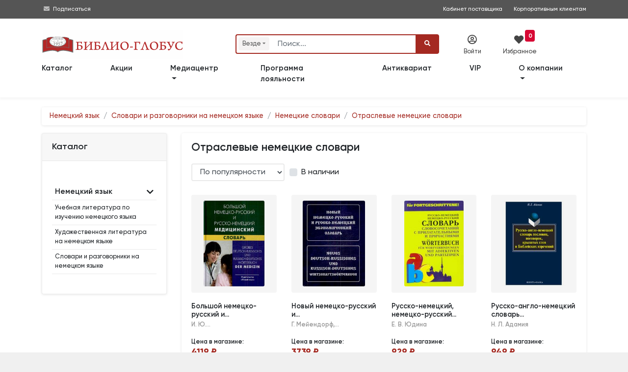

--- FILE ---
content_type: text/html; charset=utf-8
request_url: https://www.google.com/recaptcha/api2/anchor?ar=1&k=6LeAtKsiAAAAAB2-39qRtUXN68LwgjmLeY5q8I33&co=aHR0cHM6Ly93d3cuYmlibGlvLWdsb2J1cy5ydTo0NDM.&hl=en&v=N67nZn4AqZkNcbeMu4prBgzg&size=invisible&anchor-ms=20000&execute-ms=30000&cb=i27n88qq5txy
body_size: 49697
content:
<!DOCTYPE HTML><html dir="ltr" lang="en"><head><meta http-equiv="Content-Type" content="text/html; charset=UTF-8">
<meta http-equiv="X-UA-Compatible" content="IE=edge">
<title>reCAPTCHA</title>
<style type="text/css">
/* cyrillic-ext */
@font-face {
  font-family: 'Roboto';
  font-style: normal;
  font-weight: 400;
  font-stretch: 100%;
  src: url(//fonts.gstatic.com/s/roboto/v48/KFO7CnqEu92Fr1ME7kSn66aGLdTylUAMa3GUBHMdazTgWw.woff2) format('woff2');
  unicode-range: U+0460-052F, U+1C80-1C8A, U+20B4, U+2DE0-2DFF, U+A640-A69F, U+FE2E-FE2F;
}
/* cyrillic */
@font-face {
  font-family: 'Roboto';
  font-style: normal;
  font-weight: 400;
  font-stretch: 100%;
  src: url(//fonts.gstatic.com/s/roboto/v48/KFO7CnqEu92Fr1ME7kSn66aGLdTylUAMa3iUBHMdazTgWw.woff2) format('woff2');
  unicode-range: U+0301, U+0400-045F, U+0490-0491, U+04B0-04B1, U+2116;
}
/* greek-ext */
@font-face {
  font-family: 'Roboto';
  font-style: normal;
  font-weight: 400;
  font-stretch: 100%;
  src: url(//fonts.gstatic.com/s/roboto/v48/KFO7CnqEu92Fr1ME7kSn66aGLdTylUAMa3CUBHMdazTgWw.woff2) format('woff2');
  unicode-range: U+1F00-1FFF;
}
/* greek */
@font-face {
  font-family: 'Roboto';
  font-style: normal;
  font-weight: 400;
  font-stretch: 100%;
  src: url(//fonts.gstatic.com/s/roboto/v48/KFO7CnqEu92Fr1ME7kSn66aGLdTylUAMa3-UBHMdazTgWw.woff2) format('woff2');
  unicode-range: U+0370-0377, U+037A-037F, U+0384-038A, U+038C, U+038E-03A1, U+03A3-03FF;
}
/* math */
@font-face {
  font-family: 'Roboto';
  font-style: normal;
  font-weight: 400;
  font-stretch: 100%;
  src: url(//fonts.gstatic.com/s/roboto/v48/KFO7CnqEu92Fr1ME7kSn66aGLdTylUAMawCUBHMdazTgWw.woff2) format('woff2');
  unicode-range: U+0302-0303, U+0305, U+0307-0308, U+0310, U+0312, U+0315, U+031A, U+0326-0327, U+032C, U+032F-0330, U+0332-0333, U+0338, U+033A, U+0346, U+034D, U+0391-03A1, U+03A3-03A9, U+03B1-03C9, U+03D1, U+03D5-03D6, U+03F0-03F1, U+03F4-03F5, U+2016-2017, U+2034-2038, U+203C, U+2040, U+2043, U+2047, U+2050, U+2057, U+205F, U+2070-2071, U+2074-208E, U+2090-209C, U+20D0-20DC, U+20E1, U+20E5-20EF, U+2100-2112, U+2114-2115, U+2117-2121, U+2123-214F, U+2190, U+2192, U+2194-21AE, U+21B0-21E5, U+21F1-21F2, U+21F4-2211, U+2213-2214, U+2216-22FF, U+2308-230B, U+2310, U+2319, U+231C-2321, U+2336-237A, U+237C, U+2395, U+239B-23B7, U+23D0, U+23DC-23E1, U+2474-2475, U+25AF, U+25B3, U+25B7, U+25BD, U+25C1, U+25CA, U+25CC, U+25FB, U+266D-266F, U+27C0-27FF, U+2900-2AFF, U+2B0E-2B11, U+2B30-2B4C, U+2BFE, U+3030, U+FF5B, U+FF5D, U+1D400-1D7FF, U+1EE00-1EEFF;
}
/* symbols */
@font-face {
  font-family: 'Roboto';
  font-style: normal;
  font-weight: 400;
  font-stretch: 100%;
  src: url(//fonts.gstatic.com/s/roboto/v48/KFO7CnqEu92Fr1ME7kSn66aGLdTylUAMaxKUBHMdazTgWw.woff2) format('woff2');
  unicode-range: U+0001-000C, U+000E-001F, U+007F-009F, U+20DD-20E0, U+20E2-20E4, U+2150-218F, U+2190, U+2192, U+2194-2199, U+21AF, U+21E6-21F0, U+21F3, U+2218-2219, U+2299, U+22C4-22C6, U+2300-243F, U+2440-244A, U+2460-24FF, U+25A0-27BF, U+2800-28FF, U+2921-2922, U+2981, U+29BF, U+29EB, U+2B00-2BFF, U+4DC0-4DFF, U+FFF9-FFFB, U+10140-1018E, U+10190-1019C, U+101A0, U+101D0-101FD, U+102E0-102FB, U+10E60-10E7E, U+1D2C0-1D2D3, U+1D2E0-1D37F, U+1F000-1F0FF, U+1F100-1F1AD, U+1F1E6-1F1FF, U+1F30D-1F30F, U+1F315, U+1F31C, U+1F31E, U+1F320-1F32C, U+1F336, U+1F378, U+1F37D, U+1F382, U+1F393-1F39F, U+1F3A7-1F3A8, U+1F3AC-1F3AF, U+1F3C2, U+1F3C4-1F3C6, U+1F3CA-1F3CE, U+1F3D4-1F3E0, U+1F3ED, U+1F3F1-1F3F3, U+1F3F5-1F3F7, U+1F408, U+1F415, U+1F41F, U+1F426, U+1F43F, U+1F441-1F442, U+1F444, U+1F446-1F449, U+1F44C-1F44E, U+1F453, U+1F46A, U+1F47D, U+1F4A3, U+1F4B0, U+1F4B3, U+1F4B9, U+1F4BB, U+1F4BF, U+1F4C8-1F4CB, U+1F4D6, U+1F4DA, U+1F4DF, U+1F4E3-1F4E6, U+1F4EA-1F4ED, U+1F4F7, U+1F4F9-1F4FB, U+1F4FD-1F4FE, U+1F503, U+1F507-1F50B, U+1F50D, U+1F512-1F513, U+1F53E-1F54A, U+1F54F-1F5FA, U+1F610, U+1F650-1F67F, U+1F687, U+1F68D, U+1F691, U+1F694, U+1F698, U+1F6AD, U+1F6B2, U+1F6B9-1F6BA, U+1F6BC, U+1F6C6-1F6CF, U+1F6D3-1F6D7, U+1F6E0-1F6EA, U+1F6F0-1F6F3, U+1F6F7-1F6FC, U+1F700-1F7FF, U+1F800-1F80B, U+1F810-1F847, U+1F850-1F859, U+1F860-1F887, U+1F890-1F8AD, U+1F8B0-1F8BB, U+1F8C0-1F8C1, U+1F900-1F90B, U+1F93B, U+1F946, U+1F984, U+1F996, U+1F9E9, U+1FA00-1FA6F, U+1FA70-1FA7C, U+1FA80-1FA89, U+1FA8F-1FAC6, U+1FACE-1FADC, U+1FADF-1FAE9, U+1FAF0-1FAF8, U+1FB00-1FBFF;
}
/* vietnamese */
@font-face {
  font-family: 'Roboto';
  font-style: normal;
  font-weight: 400;
  font-stretch: 100%;
  src: url(//fonts.gstatic.com/s/roboto/v48/KFO7CnqEu92Fr1ME7kSn66aGLdTylUAMa3OUBHMdazTgWw.woff2) format('woff2');
  unicode-range: U+0102-0103, U+0110-0111, U+0128-0129, U+0168-0169, U+01A0-01A1, U+01AF-01B0, U+0300-0301, U+0303-0304, U+0308-0309, U+0323, U+0329, U+1EA0-1EF9, U+20AB;
}
/* latin-ext */
@font-face {
  font-family: 'Roboto';
  font-style: normal;
  font-weight: 400;
  font-stretch: 100%;
  src: url(//fonts.gstatic.com/s/roboto/v48/KFO7CnqEu92Fr1ME7kSn66aGLdTylUAMa3KUBHMdazTgWw.woff2) format('woff2');
  unicode-range: U+0100-02BA, U+02BD-02C5, U+02C7-02CC, U+02CE-02D7, U+02DD-02FF, U+0304, U+0308, U+0329, U+1D00-1DBF, U+1E00-1E9F, U+1EF2-1EFF, U+2020, U+20A0-20AB, U+20AD-20C0, U+2113, U+2C60-2C7F, U+A720-A7FF;
}
/* latin */
@font-face {
  font-family: 'Roboto';
  font-style: normal;
  font-weight: 400;
  font-stretch: 100%;
  src: url(//fonts.gstatic.com/s/roboto/v48/KFO7CnqEu92Fr1ME7kSn66aGLdTylUAMa3yUBHMdazQ.woff2) format('woff2');
  unicode-range: U+0000-00FF, U+0131, U+0152-0153, U+02BB-02BC, U+02C6, U+02DA, U+02DC, U+0304, U+0308, U+0329, U+2000-206F, U+20AC, U+2122, U+2191, U+2193, U+2212, U+2215, U+FEFF, U+FFFD;
}
/* cyrillic-ext */
@font-face {
  font-family: 'Roboto';
  font-style: normal;
  font-weight: 500;
  font-stretch: 100%;
  src: url(//fonts.gstatic.com/s/roboto/v48/KFO7CnqEu92Fr1ME7kSn66aGLdTylUAMa3GUBHMdazTgWw.woff2) format('woff2');
  unicode-range: U+0460-052F, U+1C80-1C8A, U+20B4, U+2DE0-2DFF, U+A640-A69F, U+FE2E-FE2F;
}
/* cyrillic */
@font-face {
  font-family: 'Roboto';
  font-style: normal;
  font-weight: 500;
  font-stretch: 100%;
  src: url(//fonts.gstatic.com/s/roboto/v48/KFO7CnqEu92Fr1ME7kSn66aGLdTylUAMa3iUBHMdazTgWw.woff2) format('woff2');
  unicode-range: U+0301, U+0400-045F, U+0490-0491, U+04B0-04B1, U+2116;
}
/* greek-ext */
@font-face {
  font-family: 'Roboto';
  font-style: normal;
  font-weight: 500;
  font-stretch: 100%;
  src: url(//fonts.gstatic.com/s/roboto/v48/KFO7CnqEu92Fr1ME7kSn66aGLdTylUAMa3CUBHMdazTgWw.woff2) format('woff2');
  unicode-range: U+1F00-1FFF;
}
/* greek */
@font-face {
  font-family: 'Roboto';
  font-style: normal;
  font-weight: 500;
  font-stretch: 100%;
  src: url(//fonts.gstatic.com/s/roboto/v48/KFO7CnqEu92Fr1ME7kSn66aGLdTylUAMa3-UBHMdazTgWw.woff2) format('woff2');
  unicode-range: U+0370-0377, U+037A-037F, U+0384-038A, U+038C, U+038E-03A1, U+03A3-03FF;
}
/* math */
@font-face {
  font-family: 'Roboto';
  font-style: normal;
  font-weight: 500;
  font-stretch: 100%;
  src: url(//fonts.gstatic.com/s/roboto/v48/KFO7CnqEu92Fr1ME7kSn66aGLdTylUAMawCUBHMdazTgWw.woff2) format('woff2');
  unicode-range: U+0302-0303, U+0305, U+0307-0308, U+0310, U+0312, U+0315, U+031A, U+0326-0327, U+032C, U+032F-0330, U+0332-0333, U+0338, U+033A, U+0346, U+034D, U+0391-03A1, U+03A3-03A9, U+03B1-03C9, U+03D1, U+03D5-03D6, U+03F0-03F1, U+03F4-03F5, U+2016-2017, U+2034-2038, U+203C, U+2040, U+2043, U+2047, U+2050, U+2057, U+205F, U+2070-2071, U+2074-208E, U+2090-209C, U+20D0-20DC, U+20E1, U+20E5-20EF, U+2100-2112, U+2114-2115, U+2117-2121, U+2123-214F, U+2190, U+2192, U+2194-21AE, U+21B0-21E5, U+21F1-21F2, U+21F4-2211, U+2213-2214, U+2216-22FF, U+2308-230B, U+2310, U+2319, U+231C-2321, U+2336-237A, U+237C, U+2395, U+239B-23B7, U+23D0, U+23DC-23E1, U+2474-2475, U+25AF, U+25B3, U+25B7, U+25BD, U+25C1, U+25CA, U+25CC, U+25FB, U+266D-266F, U+27C0-27FF, U+2900-2AFF, U+2B0E-2B11, U+2B30-2B4C, U+2BFE, U+3030, U+FF5B, U+FF5D, U+1D400-1D7FF, U+1EE00-1EEFF;
}
/* symbols */
@font-face {
  font-family: 'Roboto';
  font-style: normal;
  font-weight: 500;
  font-stretch: 100%;
  src: url(//fonts.gstatic.com/s/roboto/v48/KFO7CnqEu92Fr1ME7kSn66aGLdTylUAMaxKUBHMdazTgWw.woff2) format('woff2');
  unicode-range: U+0001-000C, U+000E-001F, U+007F-009F, U+20DD-20E0, U+20E2-20E4, U+2150-218F, U+2190, U+2192, U+2194-2199, U+21AF, U+21E6-21F0, U+21F3, U+2218-2219, U+2299, U+22C4-22C6, U+2300-243F, U+2440-244A, U+2460-24FF, U+25A0-27BF, U+2800-28FF, U+2921-2922, U+2981, U+29BF, U+29EB, U+2B00-2BFF, U+4DC0-4DFF, U+FFF9-FFFB, U+10140-1018E, U+10190-1019C, U+101A0, U+101D0-101FD, U+102E0-102FB, U+10E60-10E7E, U+1D2C0-1D2D3, U+1D2E0-1D37F, U+1F000-1F0FF, U+1F100-1F1AD, U+1F1E6-1F1FF, U+1F30D-1F30F, U+1F315, U+1F31C, U+1F31E, U+1F320-1F32C, U+1F336, U+1F378, U+1F37D, U+1F382, U+1F393-1F39F, U+1F3A7-1F3A8, U+1F3AC-1F3AF, U+1F3C2, U+1F3C4-1F3C6, U+1F3CA-1F3CE, U+1F3D4-1F3E0, U+1F3ED, U+1F3F1-1F3F3, U+1F3F5-1F3F7, U+1F408, U+1F415, U+1F41F, U+1F426, U+1F43F, U+1F441-1F442, U+1F444, U+1F446-1F449, U+1F44C-1F44E, U+1F453, U+1F46A, U+1F47D, U+1F4A3, U+1F4B0, U+1F4B3, U+1F4B9, U+1F4BB, U+1F4BF, U+1F4C8-1F4CB, U+1F4D6, U+1F4DA, U+1F4DF, U+1F4E3-1F4E6, U+1F4EA-1F4ED, U+1F4F7, U+1F4F9-1F4FB, U+1F4FD-1F4FE, U+1F503, U+1F507-1F50B, U+1F50D, U+1F512-1F513, U+1F53E-1F54A, U+1F54F-1F5FA, U+1F610, U+1F650-1F67F, U+1F687, U+1F68D, U+1F691, U+1F694, U+1F698, U+1F6AD, U+1F6B2, U+1F6B9-1F6BA, U+1F6BC, U+1F6C6-1F6CF, U+1F6D3-1F6D7, U+1F6E0-1F6EA, U+1F6F0-1F6F3, U+1F6F7-1F6FC, U+1F700-1F7FF, U+1F800-1F80B, U+1F810-1F847, U+1F850-1F859, U+1F860-1F887, U+1F890-1F8AD, U+1F8B0-1F8BB, U+1F8C0-1F8C1, U+1F900-1F90B, U+1F93B, U+1F946, U+1F984, U+1F996, U+1F9E9, U+1FA00-1FA6F, U+1FA70-1FA7C, U+1FA80-1FA89, U+1FA8F-1FAC6, U+1FACE-1FADC, U+1FADF-1FAE9, U+1FAF0-1FAF8, U+1FB00-1FBFF;
}
/* vietnamese */
@font-face {
  font-family: 'Roboto';
  font-style: normal;
  font-weight: 500;
  font-stretch: 100%;
  src: url(//fonts.gstatic.com/s/roboto/v48/KFO7CnqEu92Fr1ME7kSn66aGLdTylUAMa3OUBHMdazTgWw.woff2) format('woff2');
  unicode-range: U+0102-0103, U+0110-0111, U+0128-0129, U+0168-0169, U+01A0-01A1, U+01AF-01B0, U+0300-0301, U+0303-0304, U+0308-0309, U+0323, U+0329, U+1EA0-1EF9, U+20AB;
}
/* latin-ext */
@font-face {
  font-family: 'Roboto';
  font-style: normal;
  font-weight: 500;
  font-stretch: 100%;
  src: url(//fonts.gstatic.com/s/roboto/v48/KFO7CnqEu92Fr1ME7kSn66aGLdTylUAMa3KUBHMdazTgWw.woff2) format('woff2');
  unicode-range: U+0100-02BA, U+02BD-02C5, U+02C7-02CC, U+02CE-02D7, U+02DD-02FF, U+0304, U+0308, U+0329, U+1D00-1DBF, U+1E00-1E9F, U+1EF2-1EFF, U+2020, U+20A0-20AB, U+20AD-20C0, U+2113, U+2C60-2C7F, U+A720-A7FF;
}
/* latin */
@font-face {
  font-family: 'Roboto';
  font-style: normal;
  font-weight: 500;
  font-stretch: 100%;
  src: url(//fonts.gstatic.com/s/roboto/v48/KFO7CnqEu92Fr1ME7kSn66aGLdTylUAMa3yUBHMdazQ.woff2) format('woff2');
  unicode-range: U+0000-00FF, U+0131, U+0152-0153, U+02BB-02BC, U+02C6, U+02DA, U+02DC, U+0304, U+0308, U+0329, U+2000-206F, U+20AC, U+2122, U+2191, U+2193, U+2212, U+2215, U+FEFF, U+FFFD;
}
/* cyrillic-ext */
@font-face {
  font-family: 'Roboto';
  font-style: normal;
  font-weight: 900;
  font-stretch: 100%;
  src: url(//fonts.gstatic.com/s/roboto/v48/KFO7CnqEu92Fr1ME7kSn66aGLdTylUAMa3GUBHMdazTgWw.woff2) format('woff2');
  unicode-range: U+0460-052F, U+1C80-1C8A, U+20B4, U+2DE0-2DFF, U+A640-A69F, U+FE2E-FE2F;
}
/* cyrillic */
@font-face {
  font-family: 'Roboto';
  font-style: normal;
  font-weight: 900;
  font-stretch: 100%;
  src: url(//fonts.gstatic.com/s/roboto/v48/KFO7CnqEu92Fr1ME7kSn66aGLdTylUAMa3iUBHMdazTgWw.woff2) format('woff2');
  unicode-range: U+0301, U+0400-045F, U+0490-0491, U+04B0-04B1, U+2116;
}
/* greek-ext */
@font-face {
  font-family: 'Roboto';
  font-style: normal;
  font-weight: 900;
  font-stretch: 100%;
  src: url(//fonts.gstatic.com/s/roboto/v48/KFO7CnqEu92Fr1ME7kSn66aGLdTylUAMa3CUBHMdazTgWw.woff2) format('woff2');
  unicode-range: U+1F00-1FFF;
}
/* greek */
@font-face {
  font-family: 'Roboto';
  font-style: normal;
  font-weight: 900;
  font-stretch: 100%;
  src: url(//fonts.gstatic.com/s/roboto/v48/KFO7CnqEu92Fr1ME7kSn66aGLdTylUAMa3-UBHMdazTgWw.woff2) format('woff2');
  unicode-range: U+0370-0377, U+037A-037F, U+0384-038A, U+038C, U+038E-03A1, U+03A3-03FF;
}
/* math */
@font-face {
  font-family: 'Roboto';
  font-style: normal;
  font-weight: 900;
  font-stretch: 100%;
  src: url(//fonts.gstatic.com/s/roboto/v48/KFO7CnqEu92Fr1ME7kSn66aGLdTylUAMawCUBHMdazTgWw.woff2) format('woff2');
  unicode-range: U+0302-0303, U+0305, U+0307-0308, U+0310, U+0312, U+0315, U+031A, U+0326-0327, U+032C, U+032F-0330, U+0332-0333, U+0338, U+033A, U+0346, U+034D, U+0391-03A1, U+03A3-03A9, U+03B1-03C9, U+03D1, U+03D5-03D6, U+03F0-03F1, U+03F4-03F5, U+2016-2017, U+2034-2038, U+203C, U+2040, U+2043, U+2047, U+2050, U+2057, U+205F, U+2070-2071, U+2074-208E, U+2090-209C, U+20D0-20DC, U+20E1, U+20E5-20EF, U+2100-2112, U+2114-2115, U+2117-2121, U+2123-214F, U+2190, U+2192, U+2194-21AE, U+21B0-21E5, U+21F1-21F2, U+21F4-2211, U+2213-2214, U+2216-22FF, U+2308-230B, U+2310, U+2319, U+231C-2321, U+2336-237A, U+237C, U+2395, U+239B-23B7, U+23D0, U+23DC-23E1, U+2474-2475, U+25AF, U+25B3, U+25B7, U+25BD, U+25C1, U+25CA, U+25CC, U+25FB, U+266D-266F, U+27C0-27FF, U+2900-2AFF, U+2B0E-2B11, U+2B30-2B4C, U+2BFE, U+3030, U+FF5B, U+FF5D, U+1D400-1D7FF, U+1EE00-1EEFF;
}
/* symbols */
@font-face {
  font-family: 'Roboto';
  font-style: normal;
  font-weight: 900;
  font-stretch: 100%;
  src: url(//fonts.gstatic.com/s/roboto/v48/KFO7CnqEu92Fr1ME7kSn66aGLdTylUAMaxKUBHMdazTgWw.woff2) format('woff2');
  unicode-range: U+0001-000C, U+000E-001F, U+007F-009F, U+20DD-20E0, U+20E2-20E4, U+2150-218F, U+2190, U+2192, U+2194-2199, U+21AF, U+21E6-21F0, U+21F3, U+2218-2219, U+2299, U+22C4-22C6, U+2300-243F, U+2440-244A, U+2460-24FF, U+25A0-27BF, U+2800-28FF, U+2921-2922, U+2981, U+29BF, U+29EB, U+2B00-2BFF, U+4DC0-4DFF, U+FFF9-FFFB, U+10140-1018E, U+10190-1019C, U+101A0, U+101D0-101FD, U+102E0-102FB, U+10E60-10E7E, U+1D2C0-1D2D3, U+1D2E0-1D37F, U+1F000-1F0FF, U+1F100-1F1AD, U+1F1E6-1F1FF, U+1F30D-1F30F, U+1F315, U+1F31C, U+1F31E, U+1F320-1F32C, U+1F336, U+1F378, U+1F37D, U+1F382, U+1F393-1F39F, U+1F3A7-1F3A8, U+1F3AC-1F3AF, U+1F3C2, U+1F3C4-1F3C6, U+1F3CA-1F3CE, U+1F3D4-1F3E0, U+1F3ED, U+1F3F1-1F3F3, U+1F3F5-1F3F7, U+1F408, U+1F415, U+1F41F, U+1F426, U+1F43F, U+1F441-1F442, U+1F444, U+1F446-1F449, U+1F44C-1F44E, U+1F453, U+1F46A, U+1F47D, U+1F4A3, U+1F4B0, U+1F4B3, U+1F4B9, U+1F4BB, U+1F4BF, U+1F4C8-1F4CB, U+1F4D6, U+1F4DA, U+1F4DF, U+1F4E3-1F4E6, U+1F4EA-1F4ED, U+1F4F7, U+1F4F9-1F4FB, U+1F4FD-1F4FE, U+1F503, U+1F507-1F50B, U+1F50D, U+1F512-1F513, U+1F53E-1F54A, U+1F54F-1F5FA, U+1F610, U+1F650-1F67F, U+1F687, U+1F68D, U+1F691, U+1F694, U+1F698, U+1F6AD, U+1F6B2, U+1F6B9-1F6BA, U+1F6BC, U+1F6C6-1F6CF, U+1F6D3-1F6D7, U+1F6E0-1F6EA, U+1F6F0-1F6F3, U+1F6F7-1F6FC, U+1F700-1F7FF, U+1F800-1F80B, U+1F810-1F847, U+1F850-1F859, U+1F860-1F887, U+1F890-1F8AD, U+1F8B0-1F8BB, U+1F8C0-1F8C1, U+1F900-1F90B, U+1F93B, U+1F946, U+1F984, U+1F996, U+1F9E9, U+1FA00-1FA6F, U+1FA70-1FA7C, U+1FA80-1FA89, U+1FA8F-1FAC6, U+1FACE-1FADC, U+1FADF-1FAE9, U+1FAF0-1FAF8, U+1FB00-1FBFF;
}
/* vietnamese */
@font-face {
  font-family: 'Roboto';
  font-style: normal;
  font-weight: 900;
  font-stretch: 100%;
  src: url(//fonts.gstatic.com/s/roboto/v48/KFO7CnqEu92Fr1ME7kSn66aGLdTylUAMa3OUBHMdazTgWw.woff2) format('woff2');
  unicode-range: U+0102-0103, U+0110-0111, U+0128-0129, U+0168-0169, U+01A0-01A1, U+01AF-01B0, U+0300-0301, U+0303-0304, U+0308-0309, U+0323, U+0329, U+1EA0-1EF9, U+20AB;
}
/* latin-ext */
@font-face {
  font-family: 'Roboto';
  font-style: normal;
  font-weight: 900;
  font-stretch: 100%;
  src: url(//fonts.gstatic.com/s/roboto/v48/KFO7CnqEu92Fr1ME7kSn66aGLdTylUAMa3KUBHMdazTgWw.woff2) format('woff2');
  unicode-range: U+0100-02BA, U+02BD-02C5, U+02C7-02CC, U+02CE-02D7, U+02DD-02FF, U+0304, U+0308, U+0329, U+1D00-1DBF, U+1E00-1E9F, U+1EF2-1EFF, U+2020, U+20A0-20AB, U+20AD-20C0, U+2113, U+2C60-2C7F, U+A720-A7FF;
}
/* latin */
@font-face {
  font-family: 'Roboto';
  font-style: normal;
  font-weight: 900;
  font-stretch: 100%;
  src: url(//fonts.gstatic.com/s/roboto/v48/KFO7CnqEu92Fr1ME7kSn66aGLdTylUAMa3yUBHMdazQ.woff2) format('woff2');
  unicode-range: U+0000-00FF, U+0131, U+0152-0153, U+02BB-02BC, U+02C6, U+02DA, U+02DC, U+0304, U+0308, U+0329, U+2000-206F, U+20AC, U+2122, U+2191, U+2193, U+2212, U+2215, U+FEFF, U+FFFD;
}

</style>
<link rel="stylesheet" type="text/css" href="https://www.gstatic.com/recaptcha/releases/N67nZn4AqZkNcbeMu4prBgzg/styles__ltr.css">
<script nonce="N7KS8cm9zcTluMxnlamGIQ" type="text/javascript">window['__recaptcha_api'] = 'https://www.google.com/recaptcha/api2/';</script>
<script type="text/javascript" src="https://www.gstatic.com/recaptcha/releases/N67nZn4AqZkNcbeMu4prBgzg/recaptcha__en.js" nonce="N7KS8cm9zcTluMxnlamGIQ">
      
    </script></head>
<body><div id="rc-anchor-alert" class="rc-anchor-alert"></div>
<input type="hidden" id="recaptcha-token" value="[base64]">
<script type="text/javascript" nonce="N7KS8cm9zcTluMxnlamGIQ">
      recaptcha.anchor.Main.init("[\x22ainput\x22,[\x22bgdata\x22,\x22\x22,\[base64]/[base64]/[base64]/bmV3IHJbeF0oY1swXSk6RT09Mj9uZXcgclt4XShjWzBdLGNbMV0pOkU9PTM/bmV3IHJbeF0oY1swXSxjWzFdLGNbMl0pOkU9PTQ/[base64]/[base64]/[base64]/[base64]/[base64]/[base64]/[base64]/[base64]\x22,\[base64]\x22,\x22w5cSwonChhMyw6Y+w4XCjcK8ZsKXOno3wozCuwQMdl9cbj8Ew5tOWcOpw5HDlxvDsEnCtH4mMcOLGcKlw7nDnMKXSA7DgcKbZmXDjcOsIMOXAB0xJ8OewobDhsKtwrTChVTDr8OZI8Kzw7rDvsK9W8KcFcKIw7tOHVAyw5DClG/Cn8ObTUTDg0rCu2ozw5rDpBZ1PsKLwp3CrXnCrTVfw58fwpDCo1XCtyLDi0bDosK3MsOtw4FzcMOgN1zDusOCw4vDkVwWMsO3wr7Du3zCoWNeN8KnVmrDjsKbWB7CoxLDlsKgH8OrwoBhEQDCpSTCqj9Fw5TDnGHDvMO+wqI1ES5/dShYJj4dLMOqw6o3YWbDrcOhw4vDhsOqw5bDiGvDn8KRw7HDosOhw7MSbk/Dk3cIw7TDgcOIAMOYw4DDsjDCil0Fw5Mpwph0Y8OSwrPCg8OwdTVxKhrDqShcwo/DlsK4w7ZZeWfDhnYiw4J9SsOhwoTClGcOw7t+asO2wowLwpAASS13wogNIyMBEz3Cs8OBw4A5w67CukRqC8KOecKUwpphHhDCpQIcw7QmC8O3wr5zMF/DhsO7wp8+Q0wlwqvCkm8NF3IKwpR6XsKaVcOMOkZLWMOuGQjDnH3CngM0EihhS8OCw7TCkVdmw4A2GkcnwrNnbHvCohXCl8OzQEFUUcOOHcOPwqYWwrbCt8KianBpw4/CuEx+wqADOMOVfTggZjQkQcKgw47Di8OnworCqcOkw5dVwqJmVBXDgsKndUXCqSBfwrFZY8KdwrjCqsKVw4LDgMOXw54ywpsiw6fDmMKVGMKiwobDu2tkVGDCjMOqw5R8w7ICwooQwo3CnCEcTCBdDnxdWsOyA8OGS8KpwqfCocKXZ8O/w7xcwoVxw6MoODXCtAwQYgXCkBzCuMKnw6bCln9JQsO3w5zChcKMS8OJw5HCukFuw5TCm2A9w7h5McKcMVrCo0tIXMO2B8KHGsK+w5UbwpsFV8Oyw7/CvMOjWEbDiMKjw5jChsK2w4BJwrMpXWkLwqvDlUwZOMKAYcKPUsOPw7cXUzXCl1Z0JF1DwqjCu8Kgw6xldMKRMiNkIh40UcOhTAYSEsOoWMORBGcSYcKfw4LCrMO4wobCh8KFTgbDsMKrwqfCiS4Tw5ZjwpjDhCvDmmTDhcOlw6HCuFY/[base64]/CgMOqMGzCmFfDgcO/R8Kpw4FxwpzCp8Ofwo5mw75Ndw0jw6nCnMO0HcOWw41MwpzDiXfCrhXCpsOow5bDjMKHUMK0wocZwonCncO/wohEwrHDjATDiT7Dl0ZNwoLCkWzCnxZIfsKBaMOBw5Brw4PDlsOWRsKWGVxxZMORw53DlcKlw5/DgcKpw6bCs8K9EMKucxPCtlXDhcOpwrrCksOAw5fDjsKaFcOWw54BaEtXNlDCtcOxHMO1wrJPw6Yfw7/DssK4w5E4wpzDmMKjVMOMw7Z+w6kgJsOGfzXCiVLCo1hnw6TCkMKJCRPCqkJIPmbCsMK8V8O/wolxw7zDpMOdCg9mIsOGfHdBYMOaeUTCoTxzw4nChmhsw4fDhR/Cn2AzwqQtwoDDl8OBwqnCtSMuRcO+D8KTbB8BdDHDqzjCscKHw4TDlzJtw7zDo8KUKcKuMcORBsKwwp/CuUzDrsOPw7ppw69HwrDCvy3Clg08OMOGw4HCk8KwwpULZsOvwo3CtsOqNxPDtDXDiwnDgX0kWmvDg8OuwqFbOFDDmE9xa007wrtew4PCnyBDRcObw45RVsKbZBgDw7MSWsOHwqc+wolNFkBrZMOJwpRfUUHDrMOnIsKuw4UwLcOvwq9SanbDq1PClD/DniDDh2Viw4cvXcO1wr05w54FTULCt8O3N8KIw6/Dt1bDliJww6/Ct2XCoXPDvsOZwrLCrDAYJ3PDrcKSwoBNwpZaLsKlP0fChsKow7fDnREdXSrCn8Oiwq1RChjDssO/wr9WwqvDrMOMJydgXcKzwo53wojDhsKnPcKow5PDocOLw7BIAUxgwq/CgHTCocKZwrbCusO7EsOKwrfCmj92wprCg14aw53CtVAwwrMhwq/DgnMUwo8/w6XCoMOmY3vDgxHChQnCjjkAw6DDtmbDozzDiVnCo8KXw4/CnAFKK8OFwojCmVNJwrDDpRzCqjrDl8K9R8KdJVvDl8ONw6fDjFnDsDp2wp0awp3Dl8KPVcKZfsO0KMOjwqpuwqhIwoA5wrQow6/DnUnDnMKGwoTDqsKFw7TDkcO2w7VuPSjDgF9Sw6ocHcOHwrQzS8OYPyUJwqhIwodewofCnmLDji/[base64]/CosK3K0jDmsKRTyPDpMKEPDstHxZdIExOEWTDnG51wp9PwosLOMOfc8K0wqLDijx6GMOLQkjCkcKqwqHCicOdwrTDs8OPw6XDqzDDu8KPJsK9woNuw73CrUbDun/DiXwuw5hVT8OVDlbDvsKzw6ptZMKhXGzDpgtcw5/[base64]/wodkaxDDvWwOw6zCpQbDv8OXPsO/ExBPw6/Cnnwuwq1lTsK9MUrDosO9w708woXCpsKbUsKiw5kxHMKkDcONw5Q6w4YFw4fCrMOEwoQvwq7Cj8K3wqrDj8KiKMOrwq4jaVdrF8KYFWDDpD/Cs2PDjcK6Jgw/wpMnwqs0w7LCinRsw6rCvMKFwoQiG8OBwr7DqhoIwoV4SGbCt2gcw4RDFwZkSivDuQRkE1lzw6Viw4diw4/ChcOcw6fDmGvCnQR9w5PDsG92UkHCksOWckVHw6dMGFLChcO4wozDqUjDl8Kcwo5Nw7rDrMO+GcKJw6AZw6jDt8ORWsKJJMKpw77CmxfCoMOLUcKpw78Uw4AkYsOGw7dcwqElw4rCgw3CsEbDqxxsRsKAVcKKBMK/[base64]/MsKGwrnDqMOhAsKnaMKUNR0SwrNzwr3Cgh1vbcOYwoA/wp3CkcK8VTfDk8Okwo9lDVjCpCRbwo7DplHDtsOYGMOjM8OvesOGCB3CgEcHMcKZc8OfwpbDjExREMOMwqVOMhHCp8KfwqrCjcOpCmFOwofCjHPDqRgxw6Z0w45hwpnCtBASw64Qwqplw5bCq8KmwrISOSJ3JHMKCVDDp2PCl8O4wqo4w5JDW8Kbw4o+RWNAwpsXwo/CgsKGwp01B3zDv8OtCcO/Y8O/w7vCisOORnbDtwd2H8KHXMKawpTCvF92chckGsOlb8KgBsOZwrZMw7DDjcKfEH/Dg8KRwpkUw40ew7fCjVk7w4UaXSkZw7DCvmMFD2Ybw7/Ds0o5PE3DsMO4cUXDnMOWwoVLw5NpbcKmZzkfPcKVBUQgw7RCwr5xw7nDi8O0w4ErDStwwpdSDcORwrfCpGtAbjpBwrcdN0jDq8Kxwqccw7dcwp/CoMKjwqUcwpVHwoLDo8KDw7HCsmrDmsK/MgFkHVFJwqxYwpxGBcOUw7jDom0YJj7Ds8KnwpJ/wroLVsKSw74wX3TCoRNfwogswozDgB7DmyYVw7LDoWjCmyzCpsOFwrR5PFpfw7daFMK8XcKGw6nChmrDpRHDlxPDncO1w5vDscK1eMOLJcO2w6Niwr0zEl5vVcOdH8O1wr4/U15qHUYBQ8O2PXciDj/DgcKuw54mwrY3KAvDgMODZ8OhJsKMw4jDicKXNgRpw4LCtSRKwrEfDMKafsKVwpjCulPClcOve8KKwotdHVrDgcOuw55Nw7cCw77CpMOdRcK3TS0MYMK7w5bDp8OYw6wXKcKLw4vDjcO0X1pNNsKrw5skw6N/[base64]/[base64]/[base64]/wrJjQMKIPHszA3ghwoPDjMO3XsKYw6PDqRVxQULCr2cawpFEw73CoXhdXDhAwpvDrgsdb2IXJMORMcO7w58bw57DuAfCo21xw4LCmi0Lw6bClSEsMsOKw6Nhw4/[base64]/DrR5NVEpowqXCsMO8w6LCnsKOcsOOXsKoZlhsw4x8wpbCoXE8bcKqSF/[base64]/[base64]/CsMK7w43Cn3Y7LMOBJx7Drwhaw5nCmMOCTMOzwo/DqRbDl8Kiwqt6F8KwwqjDqsOsXi4STcKkw7vCul8gU0Jmw7DDoMKSw6koZ27Ck8Khw5TDjsKOwofCvGkIw7tuw5rDnTLDksK7PjVLeXY9w5wfZMKZw75cRV/DnMK4wqzDlm8FHsKVHcKFw7cKw79rIMKzHB3DgDICIsOsw5RDw44WbCU7woQ8WXvClB7DocKiw5pWAcKPTmLDu8OEw4HCkz/CssK0w7bDuMOxY8OdK1PDrsKLw6XCmwUpZmPDo0DDqyfCucKaUUMnQ8KTYcOcckF7CR8KwqlDWTTDmHNpNiAfesOPADzCk8OEw4LCnToXEMKOfyTCrRLDr8KxIVtQwp5yanzCtHoDw77DnAvCkcKBWiDCssO1w4c/PcOcC8OmaVXCvyACwqbDoQPDp8KZw7nDl8O3ZU88wpZ1w75sd8KTA8OkwrjCpWZAw47DiDFNwoLDlkrCvmokwpgDacO/RsKzw6YULxbDsBJJN8KeDGrCnsKgw4tCwoliw7kgwoLCkMKYw43CkQbDmHBcMsOFT3hUb3PCoHsKwoTDmFXCh8KeQhEvw6piLkFbwofCqcOZLlPCoEQhS8KzLcKZEMOyScO/wpNVwrTCoDtOPWfDhGPDgHnClG15VsKhw7waAcOKJ0kLwpDDhcKNOloWesOXO8OfwoPCqSTCkwUuNWZEwqLCmA/DnVzDmzRRKB5Cw4HCvkrCq8Oww4Arw5hTVHhow54+FidQOsOMwpcfw4cZw4t1w5/[base64]/DtcKLDMOdN8OQU2nDj2vClgfDlQhkwoR1GsKUYMOIw6/[base64]/CqMO4wr/[base64]/CrMKtP8OWIMK7w4FOdmtow4BYC8O2Xg0hDB3CgcOtw5wmF3x1wrhBwrzDvjbDpsOjwoXDqUImMiYgSUI4w4ppw65tw4UEQ8OWWcOPa8KAXVIkOCHCqWU3dMO3WxkuwpbCoi9DwoTDsWXCrkDDssKUwp/CnMOFKcOJQ8OvBXTDqi3CsMOtw7PDjcKjOBzDvcKrZcKTwr3DhSHDhsK6VsK1PkZVZwd/K8KzwrHCknHCnMObKsOcw7HCmR3DtMOawpVmwpoow6YPMcKBNX/DhMKsw73DkMO5w500w4wNejPCqmcbYsOFw4/Cu3/ChsOkLMO5T8Ktwo5hw7/DsQnDi0p2V8KqZ8OnWUc1OsKfZsOlw5gUacOIZljCkcKEwonDhcOLNl7DoUsWRMKCKEDDl8OBw4pGw5hjJz8tScK7YcKXw7bCvcKLw4fCm8Ojw43Co1nDqMKaw5BzGwTCvmTCk8KYcMOAw4XDolxWwrbDtBg0wqXDgG/[base64]/[base64]/CsScySwvCrQ3CrExhGR1PLgHCvcOkBMOyb8O5w63CtSTCg8KzGMOdwqdldcO+eH3Cl8KMGzxKHcOFBknDhcO0czbCjMKTw7bDi8OmJMKYPMKaJVRnHC3DusKqIgTCscKfw7vCjMOlXy7CuV0WD8KvNkPCuMOvw4kvKcOOw6ViEMKxC8Kyw6/[base64]/Ds8Oew4nDl8KiA8KcDzbDhMKedgdQIcO4VybDg8K4YcKRNAV4IMOkLFcowrzDihcmSsKjw5www57CsMKXw7fCl8KJwpjDvSHCtAbDisKzHHVFfx1/wpfCuXfCiErCrTDCvcKRw64Wwpspw6B9W2BybRDCkHB3wrIAw6hIw5zDlwHDgzfDv8KQM0xew5LDkcOqw4TChi7Cm8K2CcOIw7BgwpsMXXJQVMKswqjDvcOQwofDgcKOGMOaRj/CvDR6wqTCn8OKNcKqwpFHw4NyIcOUw4BefHzCssOUwodYQcK7DT3DqcO/ZyQxX2AFZ2bChT5kCkLDn8KmJnZyW8OtXMKGw5TChELCqcOFw6kdwoXCkALCpcKHLULCtcOGfcK7B1XDvUbDqBJDwohmwolQwq3CkTvCjsKYQyfCkcODJxDCvDnDgh4Xw4jDhlwnwqMxw77Ch2sDwrAaQMKuKcK3woLDoxsDw4zCgsOaXcO/[base64]/CnMKdw5ZCWSERw4R7cHTDosO7w6ZpDTjDpQvCnMKFwoNDdm0LwpnCvwV/[base64]/DrA3DuCp/WxfCoMO9Y8KQwqUqw5FqYMKjwqDDlV3DkQ1zwpZwV8OyWsKUw6TCg05iwoV0fAbDvcKuw63Dh2nCrsOxwoB9w7EIUX/CiXQ9XUbClEnCscKQAsKNHMKdwoTCgsONwptvF8O7wp1UREnDp8K5HSDCoz4eMkDDicKBw7nDgcO7woJWwoLCm8K8w79bw4VTw5cfw5XCkT1Kw6NtwpoOw6xBUMKyb8OTa8K/w5BhKMKnwqAlaMO7w6FKwo5Kwp1Fw5/CksObF8Otw63CkkpIwqFywoASfghmw4rDtMKawpvDkjLCrcO2M8KYw6gyD8Ouwr51c1PCisOhwqTCrADDnsK+bcKYwpTDg2LChsK/woQbwoTDnRlXQhUnWMOswo43wqPCnsK+WsODwqvDpcKTwqPCtsOHBScmGMK0MsK/[base64]/Do8KWQxEnJCMQVg5hBMKww7XDr1l2dcOsw65qAcKfTnHCrsObwojCi8OLwrxjIFcMNF5hfC1sWcOAw516BBrDlsOMBcOrwrkQfk3DnBbClVPCq8KZwo/Dn0J+WldZw5pDNDrDtSZ+w4MORcKswq3DuRLCu8OVw4NAwpbCksO4Z8KCbxbCjMOXw7XDr8OYTcOcw5/Cs8K/[base64]/[base64]/JhHDuDXDrsOMP3rCrncSNsKRwq/CoMKQacO0w63Cnypqwo1FwploKyXCpMO7D8Ktwrd1HEh9LRtOPcKPKAZGXg/[base64]/[base64]/Dh8OmccK2w7M7L8KPwrnCucKVwp3DtMOPC8KYwqnDqsKPMRgRWVRDLWERw7A8SAdYPFQCNcKTMcOof3LCksOhDAc+w6XDhSLCv8KyOcOID8Ogw7/[base64]/woHCpMONUGkJw6/Clm3DhxrCo2EuZDQHEy40wqXDgMOgwqcNw6zChcKSRWLDjsOLbi7Cs27DpjHDgCFIwrwRw6/Cswxmw4fCqUASOUvCki8XXE3Djx8nw7jCvMO1DcOrwqTCnsKXC8KoBcKhw6VTw41LwrTCpmXCqS0zwqTCji5vwqXDrDHDh8OsYsOmaFtGI8OIGg8uw5jCtMO5w5l9YsOxQWzCjGTDiDzCkMKJNi1cb8O2wpTCpyvChcOSw7/DtFpUcEHCjMOyw67Cm8OowqfCqAhkwoLDl8Ozw7MXw7grw4g2FUh/[base64]/[base64]/CqWJ/[base64]/wrgtw5jCmcKCQsOZw40qw6Egw5ZvUnLDjiFkwqAew7MIwrHDtsOFHsObwoXDhBZ/[base64]/w7zCqGYvWx3DrDUew5wkwpllK0QVaMKtwqLCmcKZw4B2w7LDuMORMSvDosK+wqRgwpfCuVfCq8O5GwbCvcK5w5JQw5ggw4nCq8Orwp1Gw6TCoEfCu8OLwo1xbkbChcKbeTPDiV0yT2LCuMOoI8KAb8OLw65RNcK1w51uQUFpBy/Ch0QKOBFWw59wTnYZVWcZDGFhwoULw7IBwpkdwrrCogUuw4g/w6ZCQcOIw5ddDcKEbsONw5FtwrELZE9FwoNuDMOWw7hgwqbDul9Twr42AsKYbxdxwp7CsMOoYsObwqAACwUHJ8KAPEjClz1awrHDpMOeOmzDmjjClMOPJsKSdcKkBMOGwoDCnlwbwroFwrHDhn/Cg8KlO8O2wpHCn8OfwoYLwrxmw7hgEjfCu8OpM8KIFMKQVG7DgkrCucK8w4HDqwISwpdGw53DlsOhwqxhwp7ClsKHH8KBDsKjGcKncmnCm39fwo7DrnlFCnbCq8O7BVJ/[base64]/XBLDsUMRP2TCpsOrasKvKmEHK8O+GlLDtsORBcKnw6bCmsOvO8Kmw5rDqX/DijvCtUfClcOuw4rDlMOhMmkTIERMBgvCmcOBw6PCpsKnwqjDrMO2ccK2ED9dAmwywpUmYsONCR3Dt8KXwqolw5zCnFkewpLCisK2wpfCk3jDsMObw7bDpcO7w6ETwqtEKMOcwpvCicK/YMORNsO+w6jDoMKlKw7CoC7DpR7Cp8OUw6R/IX1OHMOxwqk7McK5wpPDmcOGPQPDu8OKW8OEwqTCtcKQYcKjMBUNXCvCusOuQcKrQHNXw4/CpCgYOcOtGQVVwqbDgMOcUl3CisKyw4tyJMOPMcOawrZowq08RcO9wppAOgsbMyV1M3rDicKqUcKbE3zCqcOxLMK8bkQvwqTCosOid8OUVR3DlcO8woNgNcKhwqVYw4gnDAp1bcK9CHzCrV/CoMKfEMKsGCnCusKvwp9nwp4bwpHDm8O4wrrDj3YMw6AswokGL8K0AsOdHjxRNsOzwrjCmzUsRnTDp8OCSRpFIcKydRcYwqV4aAfDhMKBNMOmBwXDmyvCgHoubsOPwrs/[base64]/DszPDi8K+EhfDtk1DHgIxwqE+JcKgw6XCmMK3asKuJRp7PA0Zwphhw7TClcOOI3BGdsKaw4c3w4FwTm0LL1XDk8KSTgE7Qh/DncOXwpLDsW3CisOHYzZDDy/Do8ObKkXCncKpw53CjwDDoypzdcK4w4gow4DDqTF7wp/[base64]/CvRtMw7vDosKjYlzDiVfDlsK1w6d0w6YIMMKzw5BYK8KsRUjCjcKfHkjCtjPDul55fsKYNWvDlW3DtD7CqULDhGHCp29QVMKddcOHwpvDisK0w57DiS/DgxLCh0rDiMOmw4xcNjvDkxDCug/[base64]/DncK+w57DvsOxwqNxbHkYw5k+w4jCusOSw48lwqYEwo/Ch00Bw4Bpw59ww5Akwp4fw6fDm8KAPmXDp1xOwpNoayAywoXCnsOlFMKsBU/DncKjXcKewpfDtMONF8K2w6bCnsOEw6h7w5E3fMK5w5QLwpUbOmkEdzRaHcKWbm3DmsKxacOOQsKyw4oLw4dfSy4pTcKVwqbCiCQjCMKiw6fCi8Oow73DgC0QwqnCgkRjw6Qtw5J0w5/[base64]/[base64]/Du8KLOV0SMMKFWDxFwoUsw7pawpEpUMKnTnrCqsKLw4Q4cMKwUgd2w4sewrnCvkBWZcOFUEHDtMKjaWnCscKeTxFDwocXw7s0LcOqw5TDvcOtf8KFTSdYw6rCgsOmwq4vDMKpw40Dw4fDq30lTMOAKCTDqMOrLi/[base64]/[base64]/wozDusKgwqIvwoV7P3HCsl7CtCfDpkzCrgJMwqIhCGQua387wowZRsKkwqjDhnvCqsOcLmzCmybCiw3Dh053bEY8YDk1w4xNDcK5UsK/w4BfKEzClsOTw7fDoR3CssOOZVxIBRXDosKUw546w7YxwpbDim9IC8KOEsKYZV3CrHE8wqrDmsO1wpMNwrJfXMOnw41Cwo8Gw44VU8KXw5/DvcKAAsOkVn/CgCU5woXCpg3CssKIw7UERsOfw5HCnxA/F1TDsmZpEE3DhUBqw5/CtsO6w7N/awwVGMOcwqXDh8OOaMK4w4FPwo0Fb8OpwqgCTcKzO2ECN0hnwq7CtMO3woHCvcOlPTY8wqsDfsKwYQLCqXbCu8Kewr4BDjYQwo9/w5NRM8K6OMOdw7J4YHJaAj7CqMOtUsOXd8KiDsOaw7YwwrxUwqvCmsK6w74ZImbDjcKww58POG/DpcOEwrLCqsORw7VpwplCWHDDjxvCpzfCqcOhw5HCji0Pc8O+wqLDj2RsKS3DggQRwpw7VMKcYAIMbE/CslhLw7YewpfDpAzChkcuwq4BKEfCtyHCrMOowrQFTnfDgsOBwpvCisOFwo0Id8OyI23DisOpRCJ3w45ODhFoGMObIsKzRn7DjAVken3Cni4XwpB3Zn/DvsOOAsOAwp3DuzHChMOOw5bCkcKLGz5owqfCusKrw7k8w7hyW8OQKMOaf8OfwpdfwoLDnjDCiMOGHhLCt0vCpMKEZgDDr8OQRsOywozCnsOvwq0OwpdaZHbDqsOgIXwhwpLCkwLCu1/DhAkuEytxwrbDn1AwA0nDkW7DoMOMaT1Qw4NXNDIcXMKEccOiEB3ClyXDjcOQw44AwoZWUXtxw4Aaw5LCoR/CnVcDA8OmDFMYwq9kTsKHCMOnw4nCqhNzwrVpw6nCvlHCjkrDpMO6c3fCiyTDq1Fgw74ldSzDlcKNwr0VEMOXw5vDnmzDsnLCkxp9c8OTccKyScOaFSYzLlN1wpAbwrnDqwomO8OTwrbDoMKywpIDbsOXK8KrwrISw7caKsKBwobDhwPCugrCicOjNw/CjcKITsK1worCrDEpAXXDnBbCkMO1wpREGMOdEcKOwpFowp8MMFTDtMOlEcOccTIHw4DCvXUbw5ppWV/CjQpcw6t8wqlgw7gFUTzCuwvCscOow7DCqcKew5PClH/DmMOcwrBnwoxUw7N7JsKeQcO9S8KsWhvDkcOBw7DDhyvCtsKFwqRzw4XDtyDCnsK1wqHDs8ODwp3CosOPfMKrB8OUUUUzwrgsw5hvCkvCq3/ChmXDvcOaw5sZasO7VGNLwoQ0G8OFPAkKw4rCqcKtw6nCuMK8woEKT8OFwrfDjCDDoMOBW8OmExrCs8OaXyDCsMKew4kDwpfCmMO/wqAMcBDDgcKCQh0Iw4fCnyIGw4DClzhrdTUGw6FJw7ZkQsOgQVXCiErDp8OXwrHCtEVlw7nDnsKRw6TCr8ODVsOdeXPCrcK4wrHCscOhw4ZowpfCjXgCWGlRw5PDocKaABw/GsKBw4ZYemXCscO2KGzCgW5uw6Ibwqdnw6BPOll0w7LCssKNcT7DvzEBwqLCuE5FUMKew6PCv8Khw5tRw5Z1VsOyKl7ClQHDoUISEcKHwqAjw4fDhCl9w4pITsKuw7fCo8KPDz3Dh3ZFwo/Cu0dzwpJial3DpjXCnsKNw5LCgmHCjijDugN8VMKQwr/[base64]/woPDkmAxw7LCvMOqw74fwqnDqsO8cmI6w7Nkwr9VI8KHIHTDl3PDlsKGOVoTIBHDlMK1VH/CuE85wpwhwr8kewRuOjnCn8KFQiTCu8KrR8OoN8OnwpEOUsKqVAVAw4/[base64]/CmUDCv8KAfkthwqpKw5c2TsK3wplMdMKyw67DmDHDs3nDli4Ww41zwpvCvRrDicKXfsOVwrPDisKtw6sPFhnDjQgDwop0wpN9wp5Bw4xKCsKzNRrCtcO0w6fCvMK3SWBQwr5TQwZuw4vDvV/CsXguW8KMIXXDn1jDl8K/wpHDsQotw47ChMKHw6waQMK+wq/Do0zDgk/Cnz82wqTDv0/Dvn8GJcOUFcKTwrfDlyfChB7Dq8KZw6UHwqdRGMOSwo0cwqUJYsOJwpZKUcOQbHJbTMO2XMOtcjphw4BKwqDChcOXw6d8wrTChGjDsxwcMhrCrQfDgMOkw7R8wp3CjgnCjjMbwoHCv8Oew57CjVQAw5PDt3vClMK2c8Kjw67Dn8K1wpHDgFASwrtAwo/CgsOoAcKgwpbChyEKJyVfccKPwoliRHQuwo19S8KIw6rCmsOPClbDscORa8OJW8KCSRYewo7CisOtcmfDk8OQcErCp8OhUcKMwrZ/OxXCl8O6w5XDrcOtRsOuw5AYw4pyIQcIHGdyw6DCg8OgB0VfM8Ovw5LClMOGwqRgwqHDklJ3e8KUwo1lIzjCkMKsw7fDo0XDvyDDg8KXwqRheQ4qwpdHw6PDsMKkw7VgwpPDkw4QwpfCp8KUNwRvwr1awrQbw7oXw7w0NsK2wo58W39hAHHCsFRFMlc5w4/Ch09nO2HDsAvDucKHP8OrC3DCjWFZGMKCwp/Clgk+w5vClS3CsMODF8KTFHsve8K0wq5Rw5o4d8Kyc8ONJCTDk8OJTiwDwpnCmiZwOsObw5HCicOvw6bDlsKGw4wFw5AUwrZxw7dKw43DqWpAw7dmbhXCscOeKsOPwpdCwonDmx9hwr9jw7/DtlbDmSvCnMKPwrNQO8OpFsK+AizClMKnCMOtw7dvwpvCkAlxwp4/BF/ClDp8w4ooFDhHGnbCncK/w73DlMOFenFBw5jCtRAkEcOMQwtkwpEtwpDCq0TDph/[base64]/Dt0QSEDjCnWPCojwsw6/CsxjDpcKuw7TCuWZNXcK7C3UfY8KlU8OawrXClsOWw7AFw4jCj8OBd2XDjUt6wqLDiEldYMK0wrN1wr7DswvCn1hHVBo6wrzDqcOLw5dOwpdgw47DmMK+FADDlMKQwoI4wp0NHsOzRyzCkMKkwrLCusOVw73Dkj0fwqPDmhQ/wrw0WRzCpcOnGwVqYwoBE8OXTMOiPmogOMKyw5/DpmZtwq0tIVDDg0QAw7/Dq1bDtsKcaTpKw7HChV9pwr7CgisZej3DqBDCmxbClMKMwr/Dk8O3d3jDrCPDrcOfGT1ywojCsmkEw6gnTMOgbcOMHxJSwrlvRMKZJE4VwpcewqPDjMO2R8OubVrDoxrCkAzCskDDrMKRw7LCvsOww6J5I8KJfQ1VWQw6NhnDiUfCgCzClwTDqH4FX8KzFcKZwoLCqTbDj1/DscKkah3DhsKrBMOZwrbDu8K7csOJCcKxw581GUIhw6/DpXrCqsKZw4LCi3fCllfDlwlkw7HCqMO5wqBPY8KSw4PDtzHDiMO9KBzDuMO7wrg7RhdHFcKIE0Jhwp97TcOkw4rCiMOFNsKZw7TClsKUwpDCvixrwoZLwqEFw7/CiMORbkvConnCi8KnYT04wqJPwrNjPMOlSEQjw5/[base64]/[base64]/SDnDqcKtw4s7w6YmDgFHw5fDlsOIS8KNSBjDpcOrw6jCg8Oxw4fDisK8w7zCkAHDn8KTw4cswqHCicK1An7CsAVldMK/wqfDvMOVwoAhw4dtS8OZw6FQHcOYcsOCwpnDvBsDwpnDmcO+b8Kcw4FNI1sywrZlw7LDqcOXwqTCpDHCisOjMzjDoMOdw5LCrh8XwpVbw6hdDcKmw5oNwqbDvws2XC9Swo/DgHXCp30HwoV0wqbDqMK9DMKlwrEtw5VodMONw41mwqFrw4vDjVTCiMKBw5BACghew4ctPUfDjHzDpF1CDil+w7hXATUFwpQpA8KnVcKjwoHCqXHCrMKQw5jDlcK6wocleBfCmRxxwqI5PsKcwq/CpHUtHVXDmsKhecK0dS8nw4HDrgzCr3gdwoRkw7DDhsO7FgYqP0h5McO8eMO+K8KHwpjDm8Kewo8xwrNccVLCucOuHAQgwqTDgMOZRAgBZcK6U2vCiU9Vwq4qCsKCw5QBwro0MHpWUDokw7FUNcKxw7LCtCkVe2XClcKOUxnCoMO2w5MTMARvQUvClmjDtcKkw5/DrcORL8OJw6kgw53Cv8KTC8OCdsOuI0NLw7RTcsO+wrF0w6fCg1TCo8KeY8Klwr7Cu0jDhWDCvMKrZWNHwpIGajjCnkzDmjjCicKOCiZDwrfDoR3Cu8OKwqTDkMOMMw03WcO/wozCuTjDp8KoFUdbwqUnwqLDmkbDkxlhFcOvw6zCi8OhMmfDlcKFThnDqMOUUCbCvMKaXm3CgjgtNsK3GcKYw4TCjMOfw4fDsFPCgMOawpBRWsOYwrVfwpHCr1HCqgTDksKIHSjCug/CisOyC0/DrcO9w5XCiUZHAsObQxXCjMKmRMOMXMKUw74GwoNaw7zCisKZwqrCkcKSwpkiw4nDisOswr3DrDTCpgZQWnltaC14w4FZIsK5wqZ8wqfClUsODinCqFASwqQSwq5kwq7DuXLChm06w5/CqkMewq/[base64]/LsO1wpLCtCx9wrMRWRfCksOhQsOKOsKrQMKrw7rDhUpzw6HDu8Ktwp5pw5HDuxjDpsKaVsOUw55uwrjCnyLCgFp5RwvCtMKow5ZVV07Cu2vDksKge1/DlyMWJijDvyDDlcOWwoY5RG9KDcOyw6fCvm5Ywo/Cq8O8w7BGwrJ0w5c6wrU9NsObwojClMOCwrJzFQwwVsKReDrCoMK4E8K7w7Iww5Uuw6xTRwknwoXCrsOXw6/DnglywoFPw4Rew6cSwoLCkE/[base64]/DojfDmsOaw73DlUoaw6DCocK0wrDDmH7CmsKAw7nChsOxTsKWeSsZHMOhQkwGOGYywp1Pw6jDh0DCv3jDuMO9LSjDnw7CjsOOAMKDwrjCmMO7wrI/w4fDmQvDtyY6FXwTw4bClzvCjsOcworCqMKqfMKtw78yJ1tUwrkLQV1WPWULH8O0ZCDDs8OPQDYuwrYOw73Dp8KbDcKUQDjDlg1uw6wMDEbCsWc9S8OUwrbCklTClUNZVcO1b1dAworDiXkJw5gtbMKhwoHCm8KuCsOhw53ClXDDinV5wqNnw4/DusOXw6M5GsKGwo7CksKsw4wKe8KjcsO9dnrDpRDDt8Kfw6FpU8KIAsK3w7EhBsKGw53Cum8vw6bDjRjDggU7LQ9Ww5QJR8Khw6PDgHrDjcKAwqbDjBJGIMO+WsKxPG3DoB/CjD4wIg/[base64]/[base64]/DjxjCtGcSw7jDlcKWw7A1wojCo1A9LMObT2Mow4ZcB8K/I3jCoMK7QQnDllMnwrJjRcKkP8O1w4V/VMKLUSjDp0dUwrYsw6pbfB1mA8KUfsKYwppve8KbTcO6bWIqwrfDmhfDjcKfwpsUF2NFSj8cw6zDtsOVw5bCkMOMBD/DmmdrLsKPwpMcbsKZw5PCjj8Vw5DDpcKkDyZCwosYD8O2KsK+wr1zKQjDmTlGZ8OeHwTDgcKNDMKeBHXDkmjCssOIUw0vw44ZwrPChwfCiBTCqxTCtcORw4rCisKjPcKZw5FCDMOVw6YUwrJkb8ONEmvCvxE7w5nDvsK1w4XDik/Dh37CgRFkEMOmecKlET7DvsODw41Jw6ksVxbCvj/[base64]/CqMKyX28TJsOuAcKlGU/CisKLw61nw7PDq8ORwo3Dtg5dRMKvMsK5wq7Cg8KcKVPCnCJew4nDm8OmwqnChcKiw5U4w5EowprDh8OQw4TCnsKHCMKJECfDjcK3EsKPdG/[base64]/CvnEtfTvCqHTDiMOkflYKw616wpbDgWstQB8vdMKfEQHCtsO2J8OqwrlwW8OOwo8ww5rDvsOgw40kwos2w6MYZcKaw4M+CmLDkC9+wqQ5w7vCgMOTZh1xa8KWTBvDkS/Ctjk6Vmgdwqdowo/CqQbDuwvDq3FbwrLCm27Dtn1ZwpgrwpjCiybDjsKmw4AnEww1PMKFw53CisKQw6bCjMO6wp/CoX0Lb8O+w4JUw57DqsK4DVd/w6fDqxE5acKYw7LCpcOgCsOawrc/CcO5FsOtSFpZwo4sBMOuw5bDkwzCu8OCaGYUVDcbw7fCrhdXwrfDqkR1WMK2woN6V8OHw6bDo1TChMKEwrjCqUp/[base64]/woYuWcKfXcOAVGfDk0fDssKGw6DCs2nCkMOrGzoHGGvCv8KVw77DlMKKaMOlB8Oqw5fCh0XDhMKaIm3CgMKPBsOVworCgcOQBijCmC/CuV/DqMOYU8OSY8OOV8OEwqotCcOLwr3CgMK1eTrCiAoDwpXDj2J+wosHw7bDp8OOw4QTA8OQw4PDox3DuE/DsMKsFhggacOPwoHDl8ODNDZQw4zCk8OOwpNiKsKjw6HDlwsPwq7DlTocwo/Duwxkwq1dFcKlwrwIw4dxSMOAZGbChzRDZcK5wovCj8OIwqvCh8Oqw61DYTHChcOzwobCnSgXTMOZw6tFdMOEw5tQY8O7w5nCniQyw4djwqzCvThhU8OTwqjDisOgc8OKwoXDvsKgLcORwpTCnHIPc15fWxLClsOkw6FYPMOgUitVw7bDgn/DvA/DoUwHdMK7w7YdX8Ouwr49w7bDsMOWNGfDhMKpd33CnXTCrMOHFcOuw6fClHwxwrbChMK3w7nDk8KvwpnCqnA+X8OcZlMxw57DrsKiwoDDj8KMwoHCpsKJwqJww4x8esOvw5jCsi5WBVAkwpIlLsKpw4PClcK/w7QswrbCvcO/MsKRwqLCnsKDFFrDhsOfw7kzw5Ayw4B7e2smwrptIWorJsKkc0LDoEABMXAUw7TDnsOAd8O9acOPwr4dw5B3wrTCosKDwrDCucORBADDrQvDuChNJR3CuMOjw6kASzF3w5zCv11TwofCnMK2CMO2wqMQw4lUwqRIwq17wrDDsG/Cvn7DoRDDqgTCnhlZIMOaBcKrQEDDogHDkRpmA8OJwrbCusKCwqwVZsOFKsOJwqfClMOtMUXDmMOswpYTwpF/w7DCsMOTbXTClMO5KsKrw7/CgsOXw7k6wrxsWnfDjsOFJmbClj/DslElQRsvW8OLwrbCj0tHa3DDm8O/UsOcZcOTSxooThkrLEvDk1rDlcK6wo/Cs8OOwq84w7PDlQfDuhnCsz7CpsOQw6HCocOgwqMewrQnKR10bxB3w5TDgQXDkwDCkWDCnMOVJT5Od3hPwoM4woVVfsKCw7U6QkrCi8Kzw6/Cj8KFY8O1d8KDw6PCt8KlwoDDgR/Cs8OIw57DuMKbKU4swrXChsOywoXDnAZqw5XDhcKfw5TChhtTw7giMcO0Vx7CscOkw5ciHcK4E0jDv1lCCHopTsKuw5J9PS7DtjXChQg1Y2BKSmnDnsOmw53DokLCqidxST95w79+LCNuwp7Co8Khw7obw7ZnwqnDscK2woR7w7ZHwqTCkEjDryLDncKfwqnCv2LCiT/DmMKGwoY9wpkawplVLMKXworDphZXB8KowpFDasOfOsK2ZMK3TFJ6D8O0V8ObbWh5bU1Ewp9zw7/DoisKe8KqWGcjwrZjIUHCmRrDpMOWwpcpw7rCkMKRwpjDs1DDjWgdwoIIT8OzwpNPw5zDlsOnPcKQwr/[base64]/Sn/Ds3xEw6kSw7dZPifDqDQAw7fDoMKjwrFkOcKcw4c1UjzDtipaK1N4w73CjsKeeSA6w7TDm8Ovwr7Cj8OBVsK7w5/DgcKXw6Nfw6nCs8OIw6sMw5DCncO1w7XCgzR7w6/DqC/DtcKPPGbCtwHDgTDChTxBVMKWM03DqhNKw4I5w7tgwpjCt10dwpp8wqTDhMKSw6RCwqDDssKrMnNqY8KKdMOGPsKgwqrCg3LCmxnCmT09wrTCtVDDukgLQMKpw5LCp8Kpw4bCpMOMwoHCgcKcbMKnwonDqlbCqB7Cq8OPUMKPGcKUACxWw6HDhkfDrMOSDMO/UMOCOycIH8OgSMOeJ1bDuTcGWcKcw7DCrMOCw6/CqDBfwqQlwrcqw4FTw6DCgyjDkSMJw4bDhBrCicO7fAk4w5Bdw6hFwqQCAcKNwo8OA8KTwoPCmsKrVsKKIypXw6rCkcOGfjphX2rCnMK7w4HDnwvDiB/DrcKzPTjDmsO0w7fCtQoJecOTwqYoTWgxW8OlwprDkiPDo2snwrxUZcOdaThMw7rDt8OQRycxQwnDo8K1En/CkBXChsKcYMO3W31mwotaQ8KywqjCvytGA8OAPMKjHnPCucOhwrovw5DDnFfCuMKCwqQ/TjEVw6/CscKtwrtNw7F0NMO1WzlJwqbDusKVGm/DjzbDvS4JScOAwodfA8OSWX1yw4jDswFsFcKQWcOAworDtMOICsKrwpXDh03CqsOrCWseeRkmdnHDkyTDisK1H8KJW8OaTWjCrk8pdS8CGMOfw7w9w4nDpAQpCFBrN8KNwqdkTT8ZVydhw5JewpctMVhSDMKxwptiwqI0SXhiDk9zAgbClcO/[base64]/CpRY4McOAXEvCg8OWw4fCuQDCtlbCiMONw6fCvGAKRcKQNmHCjE7CmsKkw4RuwprDp8ODw6s/[base64]/DsWp9w5tvw44Gw7Vww6LDh8OIVcKswowLwoJVNcKIAsKceAjChF7DrsK0a8K6VsKdwol1w51QDsODw5ckwpFew7ALBMK4w5/CqMO6f3ciw7k2woDDs8OHIcO3w6fCl8KCwrNcwqXDgMKgw6zCt8KsJwsQwotHw6UDHT1Cw6RaL8OQOcKVwrV/wpAbwrjCs8KLwpIPKcKUwqTCicKaJhTDo8KXExRow6EcK3/CncKtV8ORw7TCpsO5w4LDiHsuw7/ChcO+w7RKw7fDvBrCu8OGw4nCiMK/[base64]/Ci8Kiw59QBsOjwq5Rw4zCgSlIwozDsQvDlcOWXSFewr5kLURLw67Cr03DlsKmAcKwVDEPWMOWwrDCgQDDnsKMfMKow7fCmAnDrgt/NMKPfzPCmcKWw5pNwrzDszLClHdLwqR/KxLCl8KbRMOOwoTCmHRFahNUfcOqQMK+JDPCo8OhBMOWw4FdV8KZw41nZMKJwrMIWk7Cv8OVw7rCo8Otw5wNTyNgwoLDnAE0CSHCnCcdw4hGwpTDvClywrFwQixgw5lnwp/Dm8KHw4zCnAtowpF5J8Klw5MeNcKawpXCtMKqQsKCw7AoV18Sw63DuMOoUBPDgMKpw5lUwrM\\u003d\x22],null,[\x22conf\x22,null,\x226LeAtKsiAAAAAB2-39qRtUXN68LwgjmLeY5q8I33\x22,0,null,null,null,1,[21,125,63,73,95,87,41,43,42,83,102,105,109,121],[7059694,594],0,null,null,null,null,0,null,0,null,700,1,null,0,\[base64]/76lBhn6iwkZoQoZiJDzAxnryhAZzPMRGQ\\u003d\\u003d\x22,0,0,null,null,1,null,0,0,null,null,null,0],\x22https://www.biblio-globus.ru:443\x22,null,[3,1,1],null,null,null,1,3600,[\x22https://www.google.com/intl/en/policies/privacy/\x22,\x22https://www.google.com/intl/en/policies/terms/\x22],\x224M78+i9y0oHjyGyT8rxgrZSjJPnAbpg9j8a9yONmbbA\\u003d\x22,1,0,null,1,1769811372533,0,0,[59,46,225],null,[252,71,89,88,205],\x22RC-B8JGNbJdA410HQ\x22,null,null,null,null,null,\x220dAFcWeA6RiXSHdqqQc_RZNCz99wPXpwRlYCmWYUQk16InUVZhD56z07o4imRE1kVOaW5iL5lQsJRvAUXHya88uVFnDtP4pekXTg\x22,1769894172758]");
    </script></body></html>

--- FILE ---
content_type: text/css
request_url: https://www.biblio-globus.ru/content/bg/css/jquery-ui.structure.css
body_size: 1231
content:
/*!
 * jQuery UI CSS Framework 1.13.2
 * http://jqueryui.com
 *
 * Copyright jQuery Foundation and other contributors
 * Released under the MIT license.
 * http://jquery.org/license
 *
 * http://api.jqueryui.com/category/theming/
 */
/* Layout helpers
----------------------------------*/
autocomplete .ui-helper-hidden {
	display: none;
}
autocomplete .ui-helper-hidden-accessible {
	border: 0;
	clip: rect(0 0 0 0);
	height: 1px;
	margin: -1px;
	overflow: hidden;
	padding: 0;
	position: absolute;
	width: 1px;
}
autocomplete .ui-helper-reset {
	margin: 0;
	padding: 0;
	border: 0;
	outline: 0;
	line-height: 1.3;
	text-decoration: none;
	font-size: 100%;
	list-style: none;
}
autocomplete .ui-helper-clearfix:before,
autocomplete .ui-helper-clearfix:after {
	content: "";
	display: table;
	border-collapse: collapse;
}
autocomplete .ui-helper-clearfix:after {
	clear: both;
}
autocomplete .ui-helper-zfix {
	width: 100%;
	height: 100%;
	top: 0;
	left: 0;
	position: absolute;
	opacity: 0;
	-ms-filter: "alpha(opacity=0)"; /* support: IE8 */
}

autocomplete .ui-front {
	z-index: 100;
}


/* Interaction Cues
----------------------------------*/
autocomplete .ui-state-disabled {
	cursor: default !important;
	pointer-events: none;
}


/* Icons
----------------------------------*/
autocomplete .ui-icon {
	display: inline-block;
	vertical-align: middle;
	margin-top: -.25em;
	position: relative;
	text-indent: -99999px;
	overflow: hidden;
	background-repeat: no-repeat;
}

autocomplete .ui-widget-icon-block {
	left: 50%;
	margin-left: -8px;
	display: block;
}

/* Misc visuals
----------------------------------*/

/* Overlays */
autocomplete .ui-widget-overlay {
	position: fixed;
	top: 0;
	left: 0;
	width: 100%;
	height: 100%;
}
autocomplete .ui-autocomplete {
	position: absolute;
	top: 0;
	left: 0;
	cursor: default;
}
autocomplete .ui-menu {
	list-style: none;
	padding: 0;
	margin: 0;
	display: block;
	outline: 0;
}
autocomplete .ui-menu .ui-menu {
	position: absolute;
}
autocomplete .ui-menu .ui-menu-item {
	margin: 0;
	cursor: pointer;
	/* support: IE10, see #8844 */
	list-style-image: url("[data-uri]");
}
autocomplete .ui-menu .ui-menu-item-wrapper {
	position: relative;
	padding: 3px 1em 3px .4em;
}
autocomplete .ui-menu .ui-menu-divider {
	margin: 5px 0;
	height: 0;
	font-size: 0;
	line-height: 0;
	border-width: 1px 0 0 0;
}
autocomplete .ui-menu .ui-state-focus,
autocomplete .ui-menu .ui-state-active {
	margin: -1px;
}

/* icon support */
autocomplete .ui-menu-icons {
	position: relative;
}
autocomplete .ui-menu-icons .ui-menu-item-wrapper {
	padding-left: 2em;
}

/* left-aligned */
autocomplete .ui-menu .ui-icon {
	position: absolute;
	top: 0;
	bottom: 0;
	left: .2em;
	margin: auto 0;
}

/* right-aligned */
autocomplete .ui-menu .ui-menu-icon {
	left: auto;
	right: 0;
}


--- FILE ---
content_type: application/javascript
request_url: https://www.biblio-globus.ru/content/bg/js/front.js?v=2230
body_size: 13102
content:
$(function () {

    if ($("#SearchBooks").val().length > 0) {
        $("#clear-btn-icon").css("visibility", "visible");
    }

    $("#SearchBooks").on("input", function (e) {
        if ($("#SearchBooks").val().length > 0) {
            $("#clear-btn-icon").css("visibility", "visible");
        }
        else {
            $("#clear-btn-icon").css("visibility", "hidden");
        }
    });

    $("#clear-btn").click(function () {
        $("#SearchBooks").val("");
        $("#clear-btn-icon").css("visibility", "hidden");
        $("#SearchBooks").focus();
        getHistory();
        var liQty = $('#history li.historyItem').length;
        if (liQty > 0) {
            $("#history").show();
        }
    });

    $(document).on('click', ".callOffOrder", function () {
        var id = this.id.replace("callOffOrder_", "");
        $.ajax({
            type: "POST",
            url: '/customer/callofforder',
            data: 'id=' + id,
            success: function (data) {
                $('#callOffOrder_' + id).fadeOut().remove();
                $('#callOffOrderMsg_' + id).html('Ожидает аннулирования');
            },
            error: function () {
            }
        });
    });

    /*
    $("#SearchBooks").autocomplete({
        source: "/catalog/getsuggestions",
        appendTo: "#search",
        minLength: 2,
        select: function (event, ui) {
            $("#SearchBooks").val(ui.item.FullValue);
            window.location = "https://www.biblio-globus.ru/product/" + ui.item.Biblio;
        },
        focus: function (event, ui) {
            //$("#SearchBooks").val(ui.item.FullValue);
            return false;
        },
    }).autocomplete("instance")._renderItem = function (ul, item) {
        var markedValue = String(item.FullValue).replace(
            new RegExp(this.term, "gi"), "<span class='ui-state-highlight'>$&</span>"
        );
        var markedLabel = String(item.Label).replace(
            new RegExp(this.term, "gi"), "<span class='ui-state-highlight'>$&</span>"
        );
        return $("<li class='ui-autocomplete-row'>")
            .append("<div class='media'><img width='30' src='https://static1.bgshop.ru/imagehandler.ashx?fileName=" + item.Biblio + ".jpg&width=30' class='mr-3' alt=''><div class='media-body'><p class='suggest-title'>" + markedValue + "</p><p class='suggest-subtitle'>" + markedLabel + "</p></div></div>")
            .appendTo(ul);
    };
    */

    var index = -1;

    $.widget("custom.catcomplete", $.ui.autocomplete, {
        _create: function () {
            this._super();
            this.widget().menu("option", "items", "> *:not(.ui-autocomplete-category)");
        },
        _renderMenu: function (ul, items) {
            var that = this;
            var cnt = 0;
            $.each(items, function (index, item) {

                var markedValue = String(item.FullValue).replace(
                    new RegExp(this.term, "gi"), "<span class='ui-state-highlight'>$&</span>"
                );
                var markedLabel = String(item.Label).replace(
                    new RegExp(this.term, "gi"), "<span class='ui-state-highlight'>$&</span>"
                );

                var li;
                if (cnt == 0) {
                    ul.prepend("<li class='ui-autocomplete-category'>Поиск везде:</li>");
                }

                li = that._renderItemData(ul, item);
                cnt++;
            });
            
        },
        _renderItem: function (ul, item) {
            var markedValue = String(item.FullValue).replace(
                new RegExp(this.term, "gi"), "<span class='ui-state-highlight'>$&</span>"
            );
            var markedLabel = String(item.Label).replace(
                new RegExp(this.term, "gi"), "<span class='ui-state-highlight'>$&</span>"
            );
            return $("<li class='ui-autocomplete-row'>")
                .append("<div class='media'><img width='30' src='https://static1.bgshop.ru/imagehandler.ashx?fileName=" + item.Biblio + ".jpg&width=30' class='mr-3' alt=''><div class='media-body'><p class='suggest-title'>" + markedValue + "</p><p class='suggest-subtitle'>" + markedLabel + "</p></div></div>")
                .appendTo(ul);
        }
    });

    $("#SearchBooks").catcomplete({
        source: "/catalog/getsuggestions",
        appendTo: "#search",
        minLength: 2,
        open: function (event, ui) {
            $("#history").hide();  
        },
        close: function (event, ui) {
            //if ($("#SearchBooks").val().length == 1) {
                getHistory();
                var liQty = $('#history li.historyItem').length;
                if (liQty > 0) {
                    $("#history").show();
                }
           // }
        },
        select: function (event, ui) {
            $("#SearchBooks").val(ui.item.FullValue);
            window.location = "https://www.biblio-globus.ru/product/" + ui.item.Biblio;
        },
        focus: function (event, ui) {
            //$("#SearchBooks").val(ui.item.FullValue);
            $("#history").hide();
            $("#history").html("");
            index = -1;
            return false;
        }
    });

    if ($("#SearchBooks").is(':focus')) {
        getHistory();
    }

    function getHistory() {
        if ($("#SearchBooks").val().length == 0 || $("#SearchBooks").val().length == 1) {
            $.ajax({
                type: "GET",
                url: '/catalog/getrequestshistory',
                success: function (data) {
                    var list;
                    list = "<li class='ui-autocomplete-category'>История<span class='delHistoryAll'>Очистить</span></li>";
                    for (i = 0; i < data.length; i++) {
                        list = list + ("<li class='historyItem media' id='histItem_" + data[i].Id + "'><div class='historyItemContent media-body'><i class='bi bi-clock-history historyItemIcon'></i><span class='historyRequest' title='" + data[i].Text + "' id='hist_" + data[i].Id + "'>" + data[i].ShortText + "</span></div><span class='delHistory' id='delHist_" + data[i].Id + "'><i class='bi bi-x delHistoryIcon'></i></span></li>");
                    }
                    if (data.length > 0) {
                        $("#history").show();
                        $("#history").html(list);
                    }
                },
                //focus: function (event, ui) {
                //    //$("#SearchBooks").val(ui.item.FullValue);
                //    return false;
                //},
                error: function () {
                }
            });
        }
    }

    $("#SearchBooks").on('click', function () {
        getHistory();
    });

    $(document).on('click', ".delHistory", function () {
        var id = this.id.replace("delHist_", "");
        $.ajax({
            type: "POST",
            url: '/catalog/deletehistoryitem',
            data: 'id=' + id,
            success: function (data) {
                $('#histItem_' + id).fadeOut().remove();
                var liQty = $('#history li.historyItem').length;
                if (liQty == 0) {
                    $("#history").hide();
                }
            },
            error: function () {
            }
        });
    });

    $(document).on('click', ".delHistoryAll", function () {
        $("#history").hide();
        $.ajax({
            type: "POST",
            url: '/catalog/deletehistoryitems',
            success: function (data) {
                    $("#history").hide();   
            },
            error: function () {
            }
        });
    });

    $(document).mouseup(function (e) {
        if ($(e.target).closest("#history").length === 0) {
            $("#history").hide();
            $("#history").html("");
            selected = 0;
        }
    });

    $(document).on('click', ".historyItemContent", function () {
        var txt = $(this).find("span").attr("title");
        $("#SearchBooks").val(txt);
        $("#history").hide();
        $("#searchForm").submit();
    });


    var liSelected;
    
    var query;

    function detectKey (event) {

        var len = $('.historyItem').length - 1;
        if (event.which === 40) {
            index++;
            //down 
            if (liSelected) {
                removeClass(liSelected, 'selected');
                next = $('.historyItem')[index];
                if (typeof next !== undefined && index <= len) {

                    liSelected = next;
                } else {
                    index = 0;
                    liSelected = $('.historyItem')[0];
                }
                addClass(liSelected, 'selected');
                query = $(liSelected).find("span").attr("title");
            } else {
                index = 0;
                liSelected = $('.historyItem')[0];
                addClass(liSelected, 'selected');
                query = $(liSelected).find("span").attr("title");
            }
        } else if (event.which === 38) {

            //up
            if (liSelected) {
                removeClass(liSelected, 'selected');
                index--;
                next = $('.historyItem')[index];
                if (typeof next !== undefined && index >= 0) {
                    liSelected = next;
                } else {
                    index = len;
                    liSelected = $('.historyItem')[len];
                }
                addClass(liSelected, 'selected');
                query = $(liSelected).find("span").attr("title");
            } else {
                index = 0;
                liSelected = $('.historyItem')[len];
                addClass(liSelected, 'selected');
                query = $(liSelected).find("span").attr("title");
            }
        } else if (event.which === 13) {
            if (query.length > 0) {
                $("#SearchBooks").val(query);
            }
            $("ui-id-1").hide();
            $("#history").hide();
            $("#history").html("");
            index = -1;
            $("#searchForm").submit();
            //document.removeEventListener('keydown', detectKey, false);
            event.preventDefault();
        }
    }
    document.addEventListener('keydown', detectKey, false);

    function removeClass(el, className) {
        if (el.classList) {
            el.classList.remove(className);
        } else {
            el.className = el.className.replace(new RegExp('(^|\\b)' + className.split(' ').join('|') + '(\\b|$)', 'gi'), ' ');
        }
    };

    function addClass(el, className) {
        if (el.classList) {
            el.classList.add(className);
        } else {
            el.className += ' ' + className;
        }
    };


    $('.search-categories-btn-delete').on('click', function () {
        //$('.search-categories-btn-active').remove();
        $('.search-categories-btn-active').addClass('d-none');
        $('.search-categories-btn').removeClass('d-none');
        $('#SearchCategory').val(0);
        $('.search-categories-btn').removeClass('d-none');
    });

    $('#searchCategoriesBtn').on('click', function () {
        $('#searchCategoriesModal').modal('show');
    });

    $('.search-categories-list').on('click', '.search-categories-list-item', function () {
        var catId = this.id.replace('scli_', '');
        var catText = $('#scli_txt_' + catId).text();
        $('#SearchCategory').val(catId);
        var ind = catText.indexOf(' ');

        if (catId !== '0') {
            //$('.search-categories-btn').hide();
            $('.search-categories-btn').addClass('d-none');
            $('.search-categories-btn-active').removeClass('d-none');
            $('#search-categories-btn-text-active').text(ind > 0 ? catText.substring(0, ind + 1).replace(',', '') : catText);
        }
        else {
            $('.search-categories-btn').removeClass('d-none');
            // $('.search-categories-btn-active').addClass('d-none');
            $('#search-categories-btn-text').text(ind > 0 ? catText.substring(0, ind + 1).replace(',', '') : catText);
        }
        $('#searchCategoriesModal').modal('hide');
    });

    //.data("ui-autocomplete")._renderItem = function (ul, item) {
    //    return $("<li class='ui-autocomplete-row'></li>")
    //        .data("item.autocomplete", item)
    //        .append(item.label)
    //        .appendTo(ul);
    //};
 



    $('.navbar .dropdown').hover(function () {
        $(this).find('.dropdown-menu').first().stop(true, true).delay(250).slideDown();

    }, function () {
        $(this).find('.dropdown-menu').first().stop(true, true).delay(100).slideUp();

    });

    $('.navbar .dropdown > a').click(function () {
        location.href = this.href;
    });


    var doc = document.documentElement;
    var w = window;

    var prevScroll = w.scrollY || doc.scrollTop;
    var curScroll;
    var direction = 0;
    var prevDirection = 0;

    var header = document.getElementById('top_header');


    var checkScroll = function () {

        curScroll = w.scrollY || doc.scrollTop;
        if (curScroll > prevScroll) {
            //scrolled up
            direction = 2;
        }
        else if (curScroll < prevScroll) {
            //scrolled down
            direction = 1;
        }

        /*
        if (direction !== prevDirection) {
            toggleHeader(direction, curScroll);
        }
        */

        prevScroll = curScroll;
    };

    var toggleHeader = function (direction, curScroll) {
        if (direction === 2 && curScroll > 150) {
            //replace 150 with the height of your header in px
            //header.classList.add('hide');
            prevDirection = direction;
        }
        else if (direction === 1) {
            //header.classList.remove('hide');
            prevDirection = direction;
        }
    };

    window.addEventListener('scroll', checkScroll);

    $('.preferences-carousel').owlCarousel({
        items: 1,
        margin: 8,
        nav: true,
        dots: false,
        autoplay: false,
        thumbsPrerendered: true,
        loop: true,
        responsive: {
            0: {
                items: 2
            },
            480: {
                items: 2
            },
            765: {
                items: 3
            },
            991: {
                items: 5
            },
            1200: {
                items: 6
            }
        }
    });

    $('.bg-offers-carousel').owlCarousel({
        items: 1,
        margin: 8,
        nav: true,
        dots: false,
        autoplay: false,
        thumbsPrerendered: true,
        loop: false,
        responsive: {
            0: {
                items: 2
            },
            480: {
                items: 2
            },
            765: {
                items: 3
            },
            991: {
                items: 5
            },
            1200: {
                items: 6
            }
        }
    });

    $('.subcategories-settings').owlCarousel({
        items: 1,
        margin: 10,
        autoWidth: true,
        nav: false,
        dots: false,
        autoplay: false,
        thumbsPrerendered: true,
        loop: false,
        responsive: {
            0: {
                items: 1
            },
            480: {
                items: 2
            },
            765: {
                items: 3
            },
            991: {
                items: 3
            },
            1200: {
                items: 5
            }
        }
    });


    $('#my-preferences').on('click', '.subcategories-settings-item', function () {
        
        var ssi = this.id;
        var ssiId = ssi.replace('sub-item-', '');
        var idsStr = ssiId.split("-");

        var subcategoryId = idsStr[0];
        var categoryId = idsStr[1];

        $('#' + ssi).parent().parent().find('.subcategories-settings-item').each(function () {
            $(this).removeClass('settings-active-item');
        });

        $('#' + ssi).addClass('settings-active-item');
        $.ajax({
            type: "GET",
            url: '/customer/GetSubCategoryPreferences',
            data: 'id=' + subcategoryId,
            success: function (data) {
                console.log('categoryId=' + categoryId + ' subcategoryId=' + subcategoryId);
                $('#preferences-carousel-' + categoryId).trigger('replace.owl.carousel', data).trigger('refresh.owl.carousel');
            },
            error: function () {

            }
        });
    });

    var subIds = '';
    var subIdsList = '';

   // $('.sid').on('click', function () {
    $('#my-preferences').on('click', '.sid', function () {
        var sid = this.id;
        console.log(sid);
        //var subCategoryId = sid.replace('sid_', '');
        var ssiId = sid.replace('sid_', '');
        var idsStr = ssiId.split("_");
        var subCategoryId = idsStr[0];
        var categoryId = idsStr[1];

        if ($('#' + sid).hasClass('btn-outline-danger')) {
            $('#' + sid).removeClass('btn-outline-danger');
            $('#' + sid).addClass('btn-danger');

            $.ajax({
                type: "POST",
                url: '/customer/UpdatePreferencesSubCategory',
                data: 'id=' + subCategoryId,
                success: function (data) {
                    $('#sub-' + categoryId).trigger('replace.owl.carousel', data).trigger('refresh.owl.carousel');
                },
                error: function () {
                }
            });

        }
        else {
            $.ajax({
                type: "POST",
                url: '/customer/UpdatePreferencesSubCategory',
                data: 'id=' + subCategoryId,
                success: function (data) {
                    $('#sub-' + categoryId).trigger('replace.owl.carousel', data).trigger('refresh.owl.carousel');
                },
                error: function () {
                }
            });
            $('#' + sid).removeClass('btn-danger');
            $('#' + sid).addClass('btn-outline-danger');
        }
    });

    $('.cid').on('click', function () {
        var cid = this.id;
        var preferencesId = cid.replace('cid_', '');

        if ($('#' + cid).hasClass('btn-outline-danger')) {
            $('#' + cid).removeClass('btn-outline-danger');
            $('#' + cid).addClass('btn-danger');

            $.ajax({
                type: "GET",
                url: '/customer/GetPreferences',
                data: 'id=' + preferencesId,
                success: function (data) {
                    var preferencesContent = $('#my-preferences').html();
                    $('#my-preferences').html(data + preferencesContent);
                    var sub = '#sub-' + preferencesId;
                    subIds = sub + ', ' + subIds;
                    subIdsList = subIds.substring(0, subIds.lastIndexOf(','));

                    $('.subcategories-settings').owlCarousel({
                        items: 1,
                        margin: 10,
                        autoWidth: true,
                        nav: false,
                        dots: false,
                        autoplay: false,
                        thumbsPrerendered: true,
                        loop: false,
                        responsive: {
                            0: {
                                items: 1
                            },
                            480: {
                                items: 2
                            },
                            765: {
                                items: 3
                            },
                            991: {
                                items: 3
                            },
                            1200: {
                                items: 5
                            }
                        }
                    });

                    //$(subIdsList).each(function () {
                    //    $(this).owlCarousel({
                    //        items: 1,
                    //        margin: 10,
                    //        autoWidth: true,
                    //        nav: false,
                    //        dots: false,
                    //        autoplay: false,
                    //        thumbsPrerendered: true,
                    //        loop: false,
                    //        responsive: {
                    //            0: {
                    //                items: 1
                    //            },
                    //            480: {
                    //                items: 2
                    //            },
                    //            765: {
                    //                items: 3
                    //            },
                    //            991: {
                    //                items: 3
                    //            },
                    //            1200: {
                    //                items: 5
                    //            }
                    //        }
                    //    });
                    //});
              

                    $('.preferences-carousel').owlCarousel({
                        items: 1,
                        margin: 8,
                        nav: true,
                        dots: false,
                        autoplay: false,
                        thumbsPrerendered: true,
                        loop: true,
                        responsive: {
                            0: {
                                items: 2
                            },
                            480: {
                                items: 2
                            },
                            765: {
                                items: 3
                            },
                            991: {
                                items: 5
                            },
                            1200: {
                                items: 6
                            }
                        }
                    });
                },
                error: function () {

                }
            });
        }
        else if ($('#' + cid).hasClass('btn-danger')) {

            var currentCarousel = $('#preferences-carousel-' + preferencesId);

            $.ajax({
                type: "POST",
                url: '/customer/deletepreferences',
                data: 'id=' + preferencesId,
                success: function () {
                    $('#products-zone-' + preferencesId).hide();
                    console.log('#products-zone-' + preferencesId);
                    $('#products-zone-' + preferencesId).remove();
                    $(currentCarousel).trigger('destroy.owl.carousel');
                    
                    $('#' + cid).removeClass('btn-danger');
                    $('#' + cid).addClass('btn-outline-danger');
                },
                error: function () {
                }
            });

        }


        //$('.subcategories-settings').trigger('refresh.owl.carousel');
        //$('.preferences-carousel').trigger('refresh.owl.carousel');
    });

    $('.subcategory').on('click', function () {
        var subcategoryId = this.id;
        var id = subcategoryId.replace('subcategory_', '');
        var texthtml = $('#' + subcategoryId).html();
        if ($('#' + subcategoryId).hasClass("selected")) {
            $.ajax({
                type: "POST",
                url: '/customer/preferencessettings',
                data: 'id=' + id,
                success: function () {
                    $('#' + subcategoryId).removeClass("selected");
                    $('#' + subcategoryId).addClass("notSelected");
                    $('#' + subcategoryId).html('<i class="fas fa-circle"></i>' + texthtml.replace('<i class="fas fa-check-circle"></i>',''))
                },
                error: function () {

                }
            });
        }
        else {
            $.ajax({
                type: "POST",
                url: '/customer/preferencessettings',
                data: 'id=' + id,
                success: function () {
                    $('#' + subcategoryId).removeClass("notSelected");
                    $('#' + subcategoryId).addClass("selected");
                    $('#' + subcategoryId).html('<i class="fas fa-check-circle"></i>' + texthtml.replace('<i class="fas fa-circle"></i>',''))
                },
                error: function () {

                }
            });

        }
    });

    $('.subcategory-m').on('click', function () {
        var subcategoryId = this.id;
        var id = subcategoryId.replace('subcategory_m_', '');
        var texthtml = $('#' + subcategoryId).html();
        if ($('#' + subcategoryId).hasClass("selectedM")) {
            $.ajax({
                type: "POST",
                url: '/customer/preferencessettings',
                data: 'id=' + id,
                success: function () {
                    $('#' + subcategoryId).removeClass("selectedM");
                    $('#' + subcategoryId).addClass("notSelectedM");
                    $('#' + subcategoryId).html('<i class="fas fa-circle"></i>' + texthtml.replace('<i class="fas fa-check-circle"></i>', ''))
                },
                error: function () {

                }
            });
        }
        else {
            $.ajax({
                type: "POST",
                url: '/customer/preferencessettings',
                data: 'id=' + id,
                success: function () {
                    $('#' + subcategoryId).removeClass("notSelectedM");
                    $('#' + subcategoryId).addClass("selectedM");
                    $('#' + subcategoryId).html('<i class="fas fa-check-circle"></i>' + texthtml.replace('<i class="fas fa-circle"></i>', ''))
                },
                error: function () {

                }
            });

        }
    });


    $('#years-orders').owlCarousel({
        loop: false,
        margin: 1,
        nav: true,
        responsive: {
            0: {
                items: 4
            },
            480: {
                items: 5
            },
            765: {
                items: 8
            },
            991: {
                items: 8
            },
            1200: {
                items: 11
            }
        }
    });


    $('.shop-detail-carousel').owlCarousel({
        items: 1,
        thumbs: true,
        nav: false,
        dots: false,
        autoplay: true,
        thumbsPrerendered: true,
	loop: false
    });

    $('#recommendations').owlCarousel({
        items: 1,
        margin: 8,
        nav: true,
        dots: false,
        autoplay: false,
        thumbsPrerendered: true,
        loop: true,
        responsive: {
            0: {
                items: 2
            },
            480: {
                items: 2
            },
            765: {
                items: 3
            },
            991: {
                items: 5
            },
            1200: {
                items: 6
            }
        }
    });

    $('#preferences').owlCarousel({
        items: 1,
        margin: 8,
        nav: true,
        dots: false,
        autoplay: false,
        thumbsPrerendered: true,
        loop: true,
        responsive: {
            0: {
                items: 2
            },
            480: {
                items: 2
            },
            765: {
                items: 3
            },
            991: {
                items: 5
            },
            1200: {
                items: 6
            }
        }
    });



    $('#settings-items').owlCarousel({
        items: 1,
        margin: 10,
        nav: false,
        dots: false,
        autoplay: false,
        thumbsPrerendered: true,
        loop: false,
        responsive: {
            0: {
                items: 1
            },
            480: {
                items: 2
            },
            765: {
                items: 3
            },
            991: {
                items: 3
            },
            1200: {
                items: 5
            }
        }
    });

    $('#main-slider').owlCarousel({
        items: 1,
        nav: true,
        dots: true,
		loop: true,
        autoplay: true,
        autoplayHoverPause: true,
		autoHeight:true,
        dotsSpeed: 400
    });

    $('#extra-slider').owlCarousel({
        items: 1,
        animateOut: 'fadeOut',
        nav: false,
        dots: false,
        loop: true,
        autoplay: true,
        autoplayHoverPause: true,
        autoHeight: true,
        dotsSpeed: 400
    });


    $('#get-inspired').owlCarousel({
        items: 1,
        nav: false,
        dots: true,
        autoplay: true,
        autoplayHoverPause: true,
        dotsSpeed: 400
    });


    $('.promo-slider').owlCarousel({
        items: 1,
        margin: 12,
        autoplay: true,
        autoplayHoverPause: true,
        dots: false,
        nav: true,
        responsive: {
            0: {
                items: 1
            },
            480: {
                items: 1
            },
            765: {
                items: 2
            },
            991: {
                items: 2
            },
            1200: {
                items: 2
            }
        }
    });

    $('.product-slider').owlCarousel({
        items: 1,
        dots: false,
        nav: true,
        responsive: {
            0: {
                items: 2,
                touchDrag: false,
                mouseDrag: false
            },
            480: {
                items: 2
            },
            765: {
                items: 2
            },
            991: {
                items: 4
            },
            1200: {
                items: 5
            }
        }
    });

    $('.product-preview-slider').owlCarousel({
        items: 1,
        margin: 10,
        dots: false,
        nav: true,
        responsive: {
            0: {
                items: 2
            },
            480: {
                items: 3
            },
            765: {
                items: 4
            },
            991: {
                items: 5
            },
            1200: {
                items: 5
            }
        }
    });

    $(".testimonials").owlCarousel({
        items: 4,
        nav: false,
        dots: false,
		loop: true,
        autoplay: true,
        responsiveClass: true,
        responsive: {
            0: {
                items: 1
            },
            600: {
                items: 2
            },
            1000: {
                items: 4
            }
        }
    });

    $('#categories_block').owlCarousel({
        items: 6,
        dots: false,
        margin: 12,
        autoplay: false,
        loop: true,
        nav: true,
        responsive: {
            0: {
                items: 2
            },
            480: {
                items: 2
            },
            765: {
                items: 2
            },
            991: {
                items: 4
            },
            1200: {
                items: 6
            }
        }
    });

    $('#antique_block').owlCarousel({
        items: 5,
        dots: false,
        margin: 12,
        autoplay: false,
        loop: true,
        nav: true,
        responsive: {
            0: {
                items: 2
            },
            480: {
                items: 2
            },
            765: {
                items: 2
            },
            991: {
                items: 4
            },
            1200: {
                items: 5
            }
        }
    });


    $('#portfolio_01').owlCarousel({
        items: 2,
        dots: false,
        margin: 12,
        autoplay: false,
        loop: true,
        nav: true,
        responsive: {
            0: {
                items: 1
            },
            480: {
                items: 1
            },
            765: {
                items: 1
            },
            991: {
                items: 2
            },
            1200: {
                items: 3
            }
        }
    });

    $('#portfolio_02').owlCarousel({
        items: 2,
        dots: false,
        margin: 12,
        autoplay: false,
        loop: true,
        nav: true,
        responsive: {
            0: {
                items: 1
            },
            480: {
                items: 1
            },
            765: {
                items: 1
            },
            991: {
                items: 2
            },
            1200: {
                items: 3
            }
        }
    });

    $('#portfolio_03').owlCarousel({
        items: 2,
        dots: false,
        margin: 12,
        autoplay: false,
        loop: true,
        nav: true,
        responsive: {
            0: {
                items: 1
            },
            480: {
                items: 1
            },
            765: {
                items: 1
            },
            991: {
                items: 2
            },
            1200: {
                items: 3
            }
        }
    });

    $('#portfolio_04').owlCarousel({
        items: 2,
        dots: false,
        margin: 12,
        autoplay: false,
        loop: true,
        nav: true,
        responsive: {
            0: {
                items: 1
            },
            480: {
                items: 1
            },
            765: {
                items: 1
            },
            991: {
                items: 2
            },
            1200: {
                items: 3
            }
        }
    });

    $('#portfolio_05').owlCarousel({
        items: 2,
        dots: false,
        margin: 12,
        autoplay: false,
        loop: true,
        nav: true,
        responsive: {
            0: {
                items: 1
            },
            480: {
                items: 1
            },
            765: {
                items: 1
            },
            991: {
                items: 2
            },
            1200: {
                items: 3
            }
        }
    });

    $('.special-offers-products').owlCarousel({
        items: 2,
        dots: false,
        margin: 2,
        autoplay: false,
        loop: true,
        nav: true,
        responsive: {
            0: {
                items: 1
            },
            500: {
                items: 2
            },
            765: {
                items: 2
            },
            991: {
                items: 2
            },
            1200: {
                items: 2
            }
        }
    });


    $('.special_items').owlCarousel({
        items: 4,
        dots: false,
        nav: false,
        margin: 10,
        autoplay: true,
        loop: true,
        nav: true,
        responsive: {
            0: {
                items: 1
            },
            480: {
                items: 1
            },
            765: {
                items: 2
            },
            991: {
                items: 3
            },
            1200: {
                items: 4
            }
        }
    });

    $('.special_products').owlCarousel({
        items: 4,
        dots: false,
        nav: false,
        margin: 10,
        autoplay: false,
        loop: true,
        nav: true,
        responsive: {
            0: {
                items: 1
            },
            480: {
                items: 1
            },
            765: {
                items: 2
            },
            991: {
                items: 3
            },
            1200: {
                items: 4
            }
        }
    });

    // productDetailGallery(4000);
    utils();

    // ------------------------------------------------------ //
    // For demo purposes, can be deleted
    // ------------------------------------------------------ //

    var stylesheet = $('link#theme-stylesheet');
    $("<link id='new-stylesheet' rel='stylesheet'>").insertAfter(stylesheet);
    var alternateColour = $('link#new-stylesheet');

    if ($.cookie("theme_csspath")) {
        alternateColour.attr("href", $.cookie("theme_csspath"));
    }

    $("#colour").change(function () {

        if ($(this).val() !== '') {

            var theme_csspath = 'css/style.' + $(this).val() + '.css';

            alternateColour.attr("href", theme_csspath);

            $.cookie("theme_csspath", theme_csspath, {
                expires: 365,
                path: document.URL.substr(0, document.URL.lastIndexOf('/'))
            });

        }

        return false;
    });

});

function InStockNotify(productId, isForm) {
    
    if (isForm == true) {
        $('#in-stock-modal').modal('show');
        $('#inStockNotifyProductId').val(productId);
    }
    else {
        $('#in-stock-modal').modal('show');
        $('#inStockNotifyProductId').val(productId);
    }
    //else {
    //    var model = { ProductId: productId };
    //    $.ajax({
    //        type: "POST",
    //        url: '/customer/instocknotifyrequest',
    //        data: model,
    //        success: function (data) {
    //            $('#in-stock-form').hide();
    //            $('#in-stock-modal').modal('show');
    //            if (data.status == true) {
    //                $('#in-stock-result').html('<i class="fa-solid fa-circle-check" style="color:#92cf7e;"></i> ' + data.message);

    //                setTimeout(function () {
    //                    $('#in-stock-modal').modal('hide');
    //                }, 5000);
    //            }
    //            else if (data.status == false) {
    //                $('#in-stock-result').attr('style', 'color: #a42921 !important; padding-bottom:15px;');
    //                $('#in-stock-result').text(data.message);
    //            }
    //        },
    //        error: function () {
    //            $('#in-stock-result').text('Произошла ошибка. Попробуйте позже.');
    //        }
    //    });
    //}
    

}

$(document).ready(function () {

    $('#in-stock-modal').on('show.bs.modal', function (event) {
        dataLayer = [];
        grecaptcha.ready(function () {
            grecaptcha.execute('6LeAtKsiAAAAAB2-39qRtUXN68LwgjmLeY5q8I33', { action: 'in_stock_notify_form' }).then(function (token) {
                $('#GoogleReCaptchaInStockToken').val(token);
            });
        });
    });

    $('#inStockSubmitwrapper').on('click', '#inStockShortSubmit', function () {
        var inStockQuantity = $('#inStockQuantity').val();
        var inStockNotifyProductId = $('#inStockNotifyProductId').val();
        var googleReCaptchaInStockToken = $('#GoogleReCaptchaInStockToken').val();

        console.log(inStockNotifyProductId);
        if (inStockQuantity == '') {
            $('#in-stock-result').text('Заполните все поля отмеченные *');
            $('#in-stock-result').attr('style', 'color: #a42921 !important; padding-bottom:15px;');
        }
        else {
            var model = { Quantity: inStockQuantity, ProductId: inStockNotifyProductId};
            $.ajax({
                type: "POST",
                url: '/customer/instocknotifyrequest',
                data: model,
                success: function (data) {
                    if (data.status == true) {
                        $('#in-stock-result').html('<i class="fa-solid fa-circle-check" style="color:#92cf7e;"></i> ' + data.message);
                        $('#in-stock-form').hide();

                        setTimeout(function () {
                            $('#in-stock-modal').modal('hide');
                        }, 5000);
                    }
                    else if (data.status == false) {
                        $('#in-stock-result').attr('style', 'color: #a42921 !important; padding-bottom:15px;');
                        $('#in-stock-result').text(data.message);
                    }
                },
                error: function () {
                    $('#in-stock-result').text('Произошла ошибка. Попробуйте позже.');
                }
            });
        }

    });

    $('#inStockSubmitwrapper').on('click', '#inStockSubmit', function () {
        var inStockName = $('#inStockName').val();
        var inStockEmail = $('#inStockEmail').val();
        var inStockPhone = $('#inStockPhone').val();
        var inStockQuantity = $('#inStockQuantity').val();
        var inStockNotifyProductId = $('#inStockNotifyProductId').val();
        var googleReCaptchaInStockToken = $('#GoogleReCaptchaInStockToken').val();

        console.log(inStockNotifyProductId);
        if (inStockName == '' || inStockEmail == '' || inStockPhone == '' || inStockQuantity == '') {
            $('#in-stock-result').text('Заполните все поля отмеченные *');
            $('#in-stock-result').attr('style', 'color: #a42921 !important; padding-bottom:15px;');
        }
        else {
            var model = { Name: inStockName, Email: inStockEmail, ProductId: inStockNotifyProductId, Quantity: inStockQuantity, Phone: inStockPhone, GoogleReCaptchaInStockToken: googleReCaptchaInStockToken };
            $.ajax({
                type: "POST",
                url: '/customer/instocknotifyrequest',
                data: model,
                success: function (data) {
                    if (data.status == true) {
                        $('#in-stock-result').html('<i class="fa-solid fa-circle-check" style="color:#92cf7e;"></i> ' + data.message);
                        $('#in-stock-form').hide();

                        setTimeout(function () {
                            $('#in-stock-modal').modal('hide');
                        }, 5000);
                    }
                    else if (data.status == false) {
                        $('#in-stock-result').attr('style', 'color: #a42921 !important; padding-bottom:15px;');
                        $('#in-stock-result').text(data.message);
                    }
                },
                error: function () {
                    $('#in-stock-result').text('Произошла ошибка. Попробуйте позже.');
                }
            });
        }

    });


    $('#addCardForm').on('click', '#addCardBtn', function () {
        var discountCardNumber = $('#discountCardNumber').val().replace('-', '').replace(' ', '');
        if (discountCardNumber == 'undefined' || discountCardNumber.length == 0) {
            $('#addCardMsg').html('<i class="bi bi-exclamation-triangle"></i> Не указан номер дисконтной карты.');
        }
        else if (discountCardNumber.length !== 9) {
            $('#addCardMsg').html('<i class="bi bi-exclamation-triangle"></i> Неправильный номер дисконтной карты.');
        }
        else {
            $.ajax({
                type: "POST",
                url: '/information/adddiscountcard',
                data: 'id=' + discountCardNumber,
                success: function (data) {
                    if (data.Result) {
                        $('#addCardMsg').html('<i class="bi bi-check-circle"></i> ' + data.Message);
                        setTimeout(function () {
                            window.location = "https://www.biblio-globus.ru/customer/discount-card";
                        }, 2000);
                    }
                    else {
                        $('#addCardMsg').html('<i class="bi bi-exclamation-triangle"></i> ' + data.Message);
                    }
                },
                error: function () {
                    $('#addCardMsg').html('<i class="bi bi-exclamation-triangle"></i> Неправильный номер дисконтной карты.');
                }
            });
        }
    });

    $('#discountCardNumber').on('keyup', function () {
        var discountCardNumber = $('#discountCardNumber').val().replace('-', '').replace(' ', '');
        if (discountCardNumber.length == 0) {
            $('#addCardMsg').html('&nbsp;');
        }
    });

    $('#addNewCardForm').on('click', '#addNewCardBtn', function () {
        $.ajax({
            type: "POST",
            url: '/information/addnewdiscountcard',
            data: 'id=' + discountCardNumber,
            success: function (data) {
                if (data.Result) {
                    $('#addNewCardMsg').html('<i class="bi bi-check-circle"></i> ' + data.Message);
                    setTimeout(function () {
                        window.location = "https://www.biblio-globus.ru/customer/discount-card";
                    }, 2000);
                }
                else {
                    $('#addNewCardMsg').html('<i class="bi bi-exclamation-triangle"></i> ' + data.Message);
                }
            },
            error: function () {
                $('#addNewCardMsg').html('<i class="bi bi-exclamation-triangle"></i> Ошибка. Попробуйте позже.');
            }
        });
        
    });

    $('#shelfRequestSubmitwrapper').on('click', '#shelfRequestSubmit', function () {
   
        var shelfRequestOrganization = $('#shelfRequestOrganization').val();
        var shelfRequestLastName = $('#shelfRequestLastName').val();
        var shelfRequestName = $('#shelfRequestName').val();
        var shelfRequestPhone = $('#shelfRequestPhone').val();
        var shelfRequestEmail = $('#shelfRequestEmail').val();
        var shelfRequestType = $('#shelfRequestType').val();
        var shelfRequestDescription = $('#shelfRequestDescription').val();
        var shelfRequestIsAccepted = ($('#shelfRequestIsAccept').prop("checked")) ? true : false;
        var googleReCaptchaShelfRequestToken = $('#GoogleReCaptchaShelfRequestToken').val();

        if (shelfRequestLastName == '' || shelfRequestName == '' || shelfRequestPhone == '' || shelfRequestEmail == '' || shelfRequestType == '') {
            $('#shelf-request-result').text('Заполните все поля отмеченные *');
            $('#shelf-request-result').attr('style', 'color: #a42921 !important; padding-bottom:15px;');
        }
        else {
            var model = { ShelfRequestOrganization: shelfRequestOrganization, ShelfRequestLastName: shelfRequestLastName, ShelfRequestName: shelfRequestName, ShelfRequestPhone: shelfRequestPhone, ShelfRequestEmail: shelfRequestEmail, ShelfRequestType: shelfRequestType, ShelfRequestDescription: shelfRequestDescription, GoogleReCaptchaShelfRequestToken: googleReCaptchaShelfRequestToken, ShelfRequestIsAccepted: shelfRequestIsAccepted };

            $.ajax({
                type: "POST",
                url: '/information/shelfrequest',
                data: model,
                success: function (data) {
                    if (data.status == true) {
                        $('#shelf-request-result').html('<i class="bi bi-check-circle" style="color:#92cf7e;"></i> ' + data.message);
                        $('#shelf-request-form').hide();

                        setTimeout(function () {
                            $('#shelf-request-modal').modal('hide');
                        }, 5000);
                    }
                    else if (data.status == false) {
                        $('#shelf-request-result').attr('style', 'color: #a42921 !important; padding-bottom:15px;');
                        $('#shelf-request-result').text('Произошла ошибка.' + data.message);
                    }
                },
                error: function () {
                    $('#shelf-request-result').text('Произошла ошибка. Попробуйте позже.');
                }
            });

        }

    });

    $('.form-group').on('click', '#shelfRequestIsAcceptedWrapper', function (e) {
        if ($('#shelfRequestIsAccept').prop("checked")) {
            $('#shelfRequestIsAccept').prop('checked', false);
            $('#agreement-shelf-request-modal').modal('hide');
            $('#shelf-request-modal').modal('show');
            $('#shelfRequestSubmit').addClass('disabled');
            e.preventDefault();
        }
        else {
            $('#agreement-shelf-request-modal').modal('show');
            $('#shelf-request-modal').modal('hide');
            e.preventDefault();
        }
    });

    $('.modal-footer').on('click', '#accept-agreement-shelf-request-btn', function () {
        $('#shelfRequestIsAccept').prop('checked', true);
        $('#shelfRequestSubmit').removeClass('disabled');
        $('#agreement-shelf-request-modal').modal('hide');
        $('#shelf-request-modal').modal('show');
    });

    $('.modal-footer').on('click', '#agreement-shelf-request-modal-back', function () {
        $('#agreement-shelf-request-modal').modal('hide');
        $('#shelf-request-modal').modal('show');

    })

    $('.modal-header').on('click', '#agreement-shelf-request-modal-close', function () {
        $('#agreement-shelf-request-modal').modal('hide');
        $('#shelf-request-modal').modal('show');

    })



    $('#eventSubmitwrapper').on('click', '#eventSubmit', function () {
        var eventOrganization = $('#eventOrganization').val();
        var eventLastName = $('#eventLastName').val();
        var eventName = $('#eventName').val();
        var eventPhone = $('#eventPhone').val();
        var eventEmail = $('#eventEmail').val();
        var eventType = $('#eventType').val();
        var eventDate = $('#eventDate').val();
        var eventQty = $('#eventQty').val();
        var eventDescription = $('#eventDescription').val();
        var eventBuffet = $('#eventBuffet').val();
        var eventIsAccepted = ($('#eventIsAccepted').prop("checked")) ? true : false;
        var googleReCaptchaEventToken = $('#GoogleReCaptchaEventToken').val();

        if (eventOrganization == '' || eventLastName == '' || eventName == '' || eventPhone == '' || eventEmail == '' || eventType == '' || eventDate == '' || eventQty == '') {
            $('#event-result').text('Заполните все поля отмеченные *');
            $('#event-result').attr('style', 'color: #a42921 !important; padding-bottom:15px;');
        }
        else {
            var model = { EventOrganization: eventOrganization, EventLastName: eventLastName, EventName: eventName, EventPhone: eventPhone, EventEmail: eventEmail, EventType: eventType, EventDate: eventDate, EventQty: eventQty, EventDescription: eventDescription, EventBuffet: eventBuffet, GoogleReCaptchaEventToken: googleReCaptchaEventToken, EventIsAccepted: eventIsAccepted };

            $.ajax({
                type: "POST",
                url: '/information/eventrequest',
                data: model,
                success: function (data) {
                    if (data.status == true) {
                        $('#event-result').html('<i class="bi bi-check-circle" style="color:#92cf7e;"></i> ' + data.message);
                        $('#event-form').hide();
                 
                        setTimeout(function () {
                            $('#event-modal').modal('hide');
                        }, 5000);
                    }
                    else if (data.status == false) {
                        $('#event-result').attr('style', 'color: #a42921 !important; padding-bottom:15px;');
                        $('#event-result').text('Произошла ошибка.' + data.message);
                    }
                },
                error: function () {
                    $('#event-result').text('Произошла ошибка. Попробуйте позже.');
                }
            });

        }

    });

    $('.form-group').on('click', '#eventIsAcceptedWrapper', function (e) {
        if ($('#eventIsAccepted').prop("checked")) {
            $('#eventIsAccepted').prop('checked', false);
            $('#agreement-event-modal').modal('hide');
            $('#event-modal').modal('show');
            $('#eventSubmit').addClass('disabled');
            e.preventDefault();
        }
        else {
            $('#agreement-event-modal').modal('show');
            $('#event-modal').modal('hide');
            e.preventDefault();
        }
    });

    $('.modal-footer').on('click', '#accept-agreement-event-btn', function () {
        $('#eventIsAccepted').prop('checked', true);
        $('#eventSubmit').removeClass('disabled');
        $('#agreement-event-modal').modal('hide');
        $('#event-modal').modal('show');
    });

    $('.modal-footer').on('click', '#agreement-event-modal-back', function () {
        $('#agreement-event-modal').modal('hide');
        $('#event-modal').modal('show');
        
    })

    $('.modal-header').on('click', '#agreement-event-modal-close', function () {
        $('#agreement-event-modal').modal('hide');
        $('#event-modal').modal('show');
    
    })




    $('#smiSubmitwrapper').on('click', '#smiSubmit', function () {
        var smiTitle = $('#smiTitle').val();
        var smiLastName = $('#smiLastName').val();
        var smiName = $('#smiName').val();
        var smiPhone = $('#smiPhone').val();
        var smiEmail = $('#smiEmail').val();
        var smiTarget = $('#smiTarget').val();
        var smiComment = $('#smiComment').val();
        var smiIsAccepted = ($('#smiIsAccepted').prop("checked")) ? true : false;
        var googleReCaptchaSmiToken = $('#GoogleReCaptchaSmiToken').val();

        if (smiLastName == '' || smiName == '' || smiPhone == '' || smiEmail == '' || smiTarget == '') {
            $('#smi-result').text('Заполните все поля отмеченные *');
            $('#smi-result').attr('style', 'color: #a42921 !important; padding-bottom:15px;');
        }
        else {
            var model = { SmiTitle: smiTitle, SmiLastName: smiLastName, SmiName: smiName, SmiPhone: smiPhone, SmiEmail: smiEmail, SmiTarget: smiTarget, SmiComment: smiComment, GoogleReCaptchaSmiToken: googleReCaptchaSmiToken, SmiIsAccepted: smiIsAccepted };
        

            $.ajax({
                type: "POST",
                url: '/information/smirequest',
                data: model,
                success: function (data) {
                    if (data.status == true) {
                        $('#smi-result').html('<i class="bi bi-check-circle" style="color:#92cf7e;"></i> ' + data.message );
                        $('#smi-form').hide();

                        setTimeout(function () {
                            $('#smi-modal').modal('hide');
                        }, 5000);
                    }
                    else if (data.status == false) {
                        $('#smi-result').attr('style', 'color: #a42921 !important; padding-bottom:15px;');
                        $('#smi-result').text('Произошла ошибка.' + data.message);
                    }
                },
                error: function () {
                    $('#smi-result').text('Произошла ошибка. Попробуйте позже.');
                }
            });
        }
    });


    /*
    $('.form-group').on('click', '#smiIsAcceptedWrapper', function (e) {
        if ($('#smiIsAccepted').prop("checked")) {
            $('#smiIsAccepted').prop('checked', false);
            $('#agreement-smi-modal').modal('hide');
            $('#smiSubmit').addClass('disabled');
            e.preventDefault();
        }
        else {
            $('#agreement-smi-modal').modal('show');
            e.preventDefault();
        }
    });

    $('.modal-footer').on('click', '#accept-agreement-smi-btn', function () {
        $('#smiIsAccepted').prop('checked', true);
        $('#smiSubmit').removeClass('disabled');
        $('#agreement-smi-modal').modal('hide');
    });
  */
    
    $('.form-group').on('click', '#agreement-form', function (e) {
        if ($('#IsAccepted').prop("checked")) {
            $('#IsAccepted').prop('checked', false);
            $('#agreement-modal').modal('hide');
            e.preventDefault();
        }
        else {
            $('#agreement-modal').modal('show');
            e.preventDefault();
        }
    });

    $('.modal-footer').on('click', '#accept-agreement-btn', function () {
        $('#IsAccepted').prop('checked', true);
        $('#isAcceptHelp').remove();
        $('#agreement-modal').modal('hide');
    });
  

    $('.form-group').on('click', '#smiIsAcceptedWrapper', function (e) {
        if ($('#smiIsAccepted').prop("checked")) {
            $('#smiIsAccepted').prop('checked', false);
            $('#agreement-smi-modal').modal('hide');
            $('#smi-modal').modal('show');
            $('#smiSubmit').addClass('disabled');
            e.preventDefault();
        }
        else {
            $('#agreement-smi-modal').modal('show');
            $('#smi-modal').modal('hide');
            e.preventDefault();
        }
    });

    $('.modal-footer').on('click', '#accept-agreement-smi-btn', function () {
        $('#smiIsAccepted').prop('checked', true);
        $('#smiSubmit').removeClass('disabled');
        $('#agreement-smi-modal').modal('hide');
        $('#smi-modal').modal('show');
    });

    $('.modal-footer').on('click', '#agreement-smi-modal-back', function () {
        $('#agreement-smi-modal').modal('hide');
        $('#smi-modal').modal('show');

    })

    $('.modal-header').on('click', '#agreement-smi-modal-close', function () {
        $('#agreement-smi-modal').modal('hide');
        $('#smi-modal').modal('show');

    })


});

$(window).on('load', function () {
    $(this).alignElementsSameHeight();
});

$(window).resize(function () {
    setTimeout(function () {
        $(this).alignElementsSameHeight();
    }, 150);
});


/* product detail gallery */

// function productDetailGallery(confDetailSwitch) {
//     $('.thumb:first').addClass('active');
//     timer = setInterval(autoSwitch, confDetailSwitch);
//     $(".thumb").click(function(e) {
//
// 	switchImage($(this));
// 	clearInterval(timer);
// 	timer = setInterval(autoSwitch, confDetailSwitch);
// 	e.preventDefault();
//     }
//     );
//     $('#mainImage').hover(function() {
// 	clearInterval(timer);
//     }, function() {
// 	timer = setInterval(autoSwitch, confDetailSwitch);
//     });
//
//     function autoSwitch() {
// 	var nextThumb = $('.thumb.active').closest('div').next('div').find('.thumb');
// 	if (nextThumb.length == 0) {
// 	    nextThumb = $('.thumb:first');
// 	}
// 	switchImage(nextThumb);
//     }
//
//     function switchImage(thumb) {
//
// 	$('.thumb').removeClass('active');
// 	var bigUrl = thumb.attr('href');
// 	thumb.addClass('active');
// 	$('#mainImage img').attr('src', bigUrl);
//     }
// }

function utils() {


    /* click on the box activates the radio */

    $('#checkout').on('click', '.box.shipping-method, .box.payment-method', function (e) {
        var radio = $(this).find(':radio');
        radio.prop('checked', true);
    });
    /* click on the box activates the link in it */

    $('.box.clickable').on('click', function (e) {

        window.location = $(this).find('a').attr('href');
    });
    /* external links in new window*/

    $('.external').on('click', function (e) {

        e.preventDefault();
        window.open($(this).attr("href"));
    });
    /* animated scrolling */

    $('.scroll-to, .scroll-to-top').click(function (event) {

        var full_url = this.href;
        var parts = full_url.split("#");
        if (parts.length > 1) {

            scrollTo(full_url);
            event.preventDefault();
        }
    });

    function scrollTo(full_url) {
        var parts = full_url.split("#");
        var trgt = parts[1];
        var target_offset = $("#" + trgt).offset();
        var target_top = target_offset.top - 100;
        if (target_top < 0) {
            target_top = 0;
        }

        $('html, body').animate({
            scrollTop: target_top
        }, 1000);
    }
}


$.fn.alignElementsSameHeight = function () {
    $('.same-height-row').each(function () {

        var maxHeight = 0;

        var children = $(this).find('.same-height');

        children.height('auto');

        if ($(document).width() > 768) {
            children.each(function () {
                if ($(this).innerHeight() > maxHeight) {
                    maxHeight = $(this).innerHeight();
                }
            });

            children.innerHeight(maxHeight);
        }

        maxHeight = 0;
        children = $(this).find('.same-height-always');

        children.height('auto');

        children.each(function () {
            if ($(this).innerHeight() > maxHeight) {
                maxHeight = $(this).innerHeight();
            }
        });

        children.innerHeight(maxHeight);

    });



}

$('.orderItems').on('click', function () {
    var orderId = this.id.replace("productsList_", "");
    var containerId = '#orderItemsContainer_' + orderId;
    var typeId = $('#oType').val();

    if ($(containerId).html().length < 1) {
        $.ajax({
            type: "POST",
            url: '/customer/OrderInfo',
            data: 'id=' + orderId + '&typeId=' + typeId,
            success: function (data) {

                var tbl = '';
                for (var i = 0; i < data.length; i++) {
                    tbl = tbl + '<tr><td class="align-middle"><a href="/product/' + data[i].BiblioNo + '"><img src="https://static1.bgshop.ru/imagehandler.ashx?fileName=' + data[i].BiblioNo + '.jpg&width=30" /></a> </td><td class="align-middle"><a target="_blank" style="font-size:.85rem;" href="/product/' + data[i].BiblioNo + '">' + data[i].ShortTitle + '</a></td><td class="align-middle">' + data[i].Quantity + '</td><td class="align-middle text-right">' + data[i].Price + '&nbsp;&#x20BD;</td></tr>';
                }
                $(containerId).html('<table class="table table-sm tableOrdersItems mt-3">' + tbl + '</table>').collapse('toggle');

            },
            error: function () {

            }
        });
    }
    else {
        $(containerId).collapse('toggle');
    }
});

function GetPlacement(id) {
    $.ajax({
        type: "POST",
        url: '/catalog/GetPlacement',
        data: 'id=' + id,
        success: function (data) {
            //console.log(data.Type);
            if (data.Level !== 0) {
                $('#address-content').html('<p><b>Адрес магазина:</b><br />г. Москва, ул. Мясницкая, д. 6/3, стр. 1</p ><p><b>Расположение в магазине:</b><br />На  ' + data.Level + '-м уровне<br />Зал: ' + data.Hall + ' Секция: ' + data.Section + ' Шкаф:  ' + data.Bookcase + ' Полка: ' + data.Shelf + '</p>')
            }
            else {
                $('#address-content').html('<p><b>Адрес магазина:</b><br />г. Москва, ул. Мясницкая, д. 6/3, стр. 1</p ><p><b>Расположение в магазине</b>:<br />Уточняйте у продавцов-консультантов</p>')
            }
            Fancybox.show([{ src: "#address-content", type: "inline" }]);
        },
        error: function () {
            $('#address-content').html('<p><b>Адрес магазина:</b><br />г. Москва, ул. Мясницкая, д. 6/3, стр. 1</p ><p><b>Расположение в магазине</b>:<br />Уточняйте у продавцов-консультантов</p>')
        }
    });
}